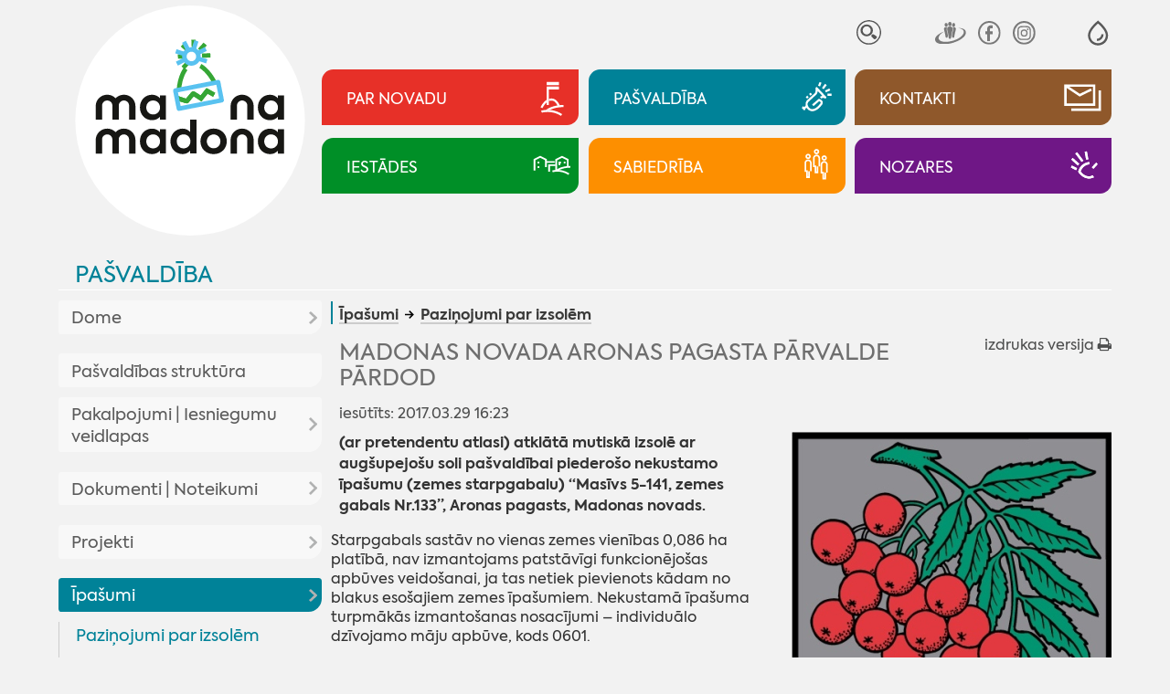

--- FILE ---
content_type: text/html; charset=UTF-8
request_url: https://www.madona.lv/lat/pazinojumi-par-izsolem?fu=read&id=6387
body_size: 19521
content:
<!DOCTYPE html>
<html lang="lv" spellcheck="false">

<head>
<meta http-equiv="content-type" content="text/html; charset=utf-8" />
<meta name="viewport" content="width=device-width">
<meta name="keywords" content="">
<meta name="description" content="(ar pretendentu atlasi) atklātā mutiskā izsolē ar augšupejošu soli pašvaldībai piederošo nekustamo īpašumu (zemes starpgabalu)
“Masīvs 5-141, zemes gabals Nr.133”, Aronas pagasts, Madonas novads.
&quot;/&gt;"/>
<title>Madonas novada Aronas pagasta pārvalde pārdod - Madona.lv</title>
<meta name="google" content="notranslate" />
<meta http-equiv="X-UA-Compatible" content="IE=edge" /> 
<meta name="SKYPE_TOOLBAR" content="SKYPE_TOOLBAR_PARSER_COMPATIBLE" />
<base href="https://www.madona.lv/lat/">

<link rel="stylesheet" type="text/css" href="js/fa/css/font-awesome.min.css?v=5.2">
<link href="style.css?v=5.2" rel="stylesheet" media="all" type="text/css">
	<style>
body{visibility:hidden;}
:root{--rub0-clr:#e73028;--rub1-clr:#008298;--rub2-clr:#8f582b;--rub3-clr:#008f27;--rub4-clr:#fd8f00;--rub5-clr:#6f1786;}

.rub0Bg{background-color:var(--rub0-clr);}
.rub0Color{color:var(--rub0-clr) !important;}
.rub0Border{border-color:var(--rub0-clr);}
.rub1Bg{background-color:var(--rub1-clr);}
.rub1Color{color:var(--rub1-clr) !important;}
.rub1Border{border-color:var(--rub1-clr);}
.rub2Bg{background-color:var(--rub2-clr);}
.rub2Color{color:var(--rub2-clr) !important;}
.rub2Border{border-color:var(--rub2-clr);}
.rub3Bg{background-color:var(--rub3-clr);}
.rub3Color{color:var(--rub3-clr) !important;}
.rub3Border{border-color:var(--rub3-clr);}
.rub4Bg{background-color:var(--rub4-clr);}
.rub4Color{color:var(--rub4-clr) !important;}
.rub4Border{border-color:var(--rub4-clr);}
.rub5Bg{background-color:var(--rub5-clr);}
.rub5Color{color:var(--rub5-clr) !important;}
.rub5Border{border-color:var(--rub5-clr);}
</style><!--link rel="stylesheet" href="js/fancybox/jquery.fancybox.min.css?v=5.2">
<script src="js/fancybox/jquery.fancybox.min.js?v=5.2"></script--> 
<script  src="js/jquery.min.js?v=5.2"></script>
<script  src="js/jquery.tinycarousel.js?v=5.2"></script>

<script  src="js/global_scripts.js?v=5.2"></script>

<link rel="stylesheet" href="js/spotlight/spotlight.min.css?v=5.2"> 
<script src="js/spotlight/spotlight.min.js?v=5.2"></script>  



<script type="text/javascript" src="gdpr/gdpr-cookie.js?v=2"></script>
<script type="text/javascript">
    $.gdprcookie.init({
	    fireOnInit: false,
        title: "Sīkdatnes",
        message: "Lai šī tīmekļvietne darbotos, tā var izmantot obligāti nepieciešamās sīkdatnes. Ar Jūsu piekrišanu papildus šajā vietnē var tikt izmantotas statistikas un sociālo mediju sīkdatnes atbilstoši mūsu <a href='datu-privatuma-politika' onclick='alertWindow.show(this.href+\"?dt=iframe\",1200,1200);return false;'>sīkdatņu politikai</a>.",
        delay: 0,
        expires: 30,
		acceptReload:true,
        acceptAllBtnLabel: "Atļaut visas",
		acceptEsBtnLabel: "Atļaut nepieciešamās",
		advancedBtnLabel: "Pielāgot izvēli",
		advancedBtnSaveLabel: "Atļaut atzīmētās sīkdatnes",
		subtitle:"Lūdzu, atzīmējiet savu izvēli:",
		cookieTypes: [
                {
                    type: "Obligāti nepieciešamās sīkdatnes",
                    value: "essential",
                    description: "Šīs sīkdatnes nepieciešamas šīs vietnes darbībai - Jūsu uzstādījumu saglabāšanai.",
                    checked: true,
                },
                {
                    type: "Statistikas sīkdatnes",
                    value: "analytics",
                    description: "Google analītiskās sīkdatnes palīdz mums veikt apmeklētāju skaita uzskaiti un viņu apmeklējumu biežumu.",
                    checked: false,
                },
                {
                    type: "Sociālo mediju sīkdatnes",
                    value: "marketing",
                    description: "Nepieciešamas lai vietnē atainotu trešo pušu saturu, piemēram, Youtube video, Twitter ziņas u.c.",
                    checked: false,
                }
            ],
		customShowMessage:function(){ $("html").addClass("gdprcookie-shown"); },
		customHideMessage:function(){ $("html").removeClass("gdprcookie-shown"); }
 });
</script> 



</head>

<body id="main" class="inpage-only">


<div class="mainCentred">



<div id="tpWrap" class="fpRowWrap">
<div id="tpLeftWrap" class="fpLeft">
<a href="./" id="logo"><img src="gfx/logotipsc-sniegs.svg" alt="Mana Madona"></a>

<div id="tpMiscLinks">
<div id="mLogo"><a href="./"><img alt="Mana Madona" src="gfx/logotips.svg"></a></div>

<div id="toggleIMP" role="button" aria-pressed="false" aria-label="Atvērt izvēlni, lai mainītu fonta lielumu vai lappuses kontrastu" >
<svg xmlns="http://www.w3.org/2000/svg" fill="none" viewBox="0 0 23 23">
  <path fill="currentColor" fill-rule="evenodd" d="M12.4 1c5.5 4.8 8.3 9 8.3 12.8 0 5.2-4.1 9-9 9s-9-3.8-9-9C2.7 10 5.5 5.8 11 1l.7-.6zM4.7 13.8c0 4 3.2 7 7 7s7-3 7-7c0-2.9-2.3-6.5-7-10.7-4.7 4.2-7 7.8-7 10.7zm6 5v-2a4 4 0 0 0 4-4h2a6 6 0 0 1-6 6z" clip-rule="evenodd"/>
</svg>
</div>


<div id="tpSrch">
<form method="GET" id="searcform" onsubmit="return performSearch(this,'Atslēgas vārds par īsu !');"><input type="hidden" name="p" value="search">
<input type="text" name="srchbox"  id="scrcbox" placeholder="MANI INTERESĒ"  title="Ievadiet atslēgvārdu">
<button type="submit">Meklēt</button>
</form>
</div>
<!--div id="tpLangs"><u>LV</u>
<a href="//visitmadona.lv/ru/">RU</a>
<a href="//visitmadona.lv/en/">EN</a>
<a href="//visitmadona.lv/de/">DE</a>
</div-->
<div id="tpSoc">
<a target="_blank" href="http://www.draugiem.lv/madonasnovads/"><img src="gfx/draugiem.svg" alt="Seko Draugiem.lv"></a>
<!--a target="_blank" href="http://twitter.com/madonasnovads"><img src="..." alt="Seko Twitter"></a-->
<a target="_blank" href="https://www.facebook.com/Madonasnovads/"><img src="gfx/facebook.svg" alt="Seko Facebook"></a>
<a target="_blank" href="https://instagram.com/Madonasnovads/"><img src="gfx/instagram.svg" alt="Seko Instagram"></a>
</div>
</div>

</div>
<div id="tpRightWrap" class="fpMain">
<div id="impaired">
<span class="fontSwitch" id="fless" role="button" aria-pressed="false" aria-label="Palielināt fonta izmēru" ><img alt="" src="gfx/am.svg"></span>
<span class="fontSwitch" id="fmore" role="button" aria-pressed="false" aria-label="Samazināt fonta izmēru"><img alt="" src="gfx/ap.svg"></span>
<span class="contrastSwitch" id="imp0" role="button" aria-pressed="false" aria-label="Uzlabot kontrastu ar melnu fonu un baltiem burtiem" ><img alt="" src="gfx/imp0.svg"></span>
<span class="contrastSwitch" id="imp1" role="button" aria-pressed="false" aria-label="Uzlabot kontrastu ar dzeltenu fonu un melniem burtiem"><img alt="" src="gfx/imp1.svg"></span>
<span class="contrastSwitch" id="impoff" role="button" aria-pressed="false" aria-label="Noņemt vizuālās izmaiņas"><img alt="" src="gfx/impoff.svg"></span>
</div>


<div id="tpMainButsWrap">
<a class="tpMainButs rub0Bg" href="./novada-aktualitates"><span>Par novadu</span><i><i></i></i></a>
<a class="tpMainButs rub1Bg" href="./dome"><span>Pašvaldība</span><i><i></i></i></a>
<a class="tpMainButs rub2Bg" href="./kontakti"><span>Kontakti</span><i><i></i></i></a>
<a class="tpMainButs rub3Bg" href="./iestades"><span>Iestādes</span><i><i></i></i></a>
<a class="tpMainButs rub4Bg" href="./sabiedriba"><span>Sabiedrība</span><i><i></i></i></a>
<a class="tpMainButs rub5Bg" href="./nozares"><span>Nozares</span><i><i></i></i></a>
</div>




<div id="mobileNav"><a class="rub1Color" href="pasvaldiba">Pašvaldība</a>
<div id="mobcrmbs" class="hasSome" ><span><u class="rub1Bg"></u><a href="pasvaldibas-izsoles-noma">Īpašumi</a> <a href="pazinojumi-par-izsolem">Paziņojumi par izsolēm</a></span><span id="mbutWrapper"><em id="mobNavButton" role="button" aria-haspopup="true"><i></i><span>Izvēlne</span></em></span></div></div>

<div id="mobNavWrap">

 				<nav id="mobNav" class="centerWidth">

<ul><li ><a class="mnMainButs rub0Bg" href="./novada-aktualitates"><i><i></i></i><span>Par novadu</span></a><ul><li ><a href="aktualitates2">Aktualitātes</a><ul><li ><a href="novada-aktualitates">Aktualitātes</a></li><li ><a href="pasakumu-kalendars">Pasākumu kalendārs</a></li><li ><a href="madonas-novada-vestnesis">Madonas Novada Vēstnesis</a></li><li ><a href="galerijas">Galerijas</a></li><li ><a href="video">Video</a></li></ul></li><li ><a href="par-novadu">Par novadu</a><ul><li ><a href="priekssedetaja-uzruna">Priekšsēdētāja uzruna</a></li><li ><a href="madonas-novada-vesture">Madonas novada vēsture</a></li><li ><a href="madonas-pilsetas-vesture">Madonas pilsētas vēsture</a></li><li ><a href="vesturisko-foto-galerija">Vēsturisko foto galerija</a></li></ul></li><li ><a href="novada-simbolika">Novada simbolika</a><ul><li ><a href="madonas-novada-simbolika">Madonas novada simbolika</a></li><li ><a href="madonas-novada-vizuala-identitate">Madonas novada vizuālā identitāte</a></li><li ><a href="madonas-novada-gerbonis">Madonas novada ģerbonis</a></li><li ><a href="karogs">Karogs</a></li><li ><a href="himna">Himna</a></li></ul></li><li ><a href="interaktivas-kartes">Interaktīvās kartes</a></li><li ><a href="pagastu-un-apvienibu-parvaldes1">Pagastu un apvienību pārvaldes</a><ul><li ><a href="aronas-pagasts">Aronas pagasts</a></li><li ><a href="barkavas-pagasts">Barkavas pagasts</a></li><li ><a href="berzaunes-pagasts">Bērzaunes pagasts</a></li><li ><a href="cesvaines-apvienibas-parvalde">Cesvaines apvienības pārvalde</a></li><li ><a href="dzelzavas-pagasts">Dzelzavas pagasts</a></li><li ><a href="erglu-apvienibas-parvalde">Ērgļu apvienības pārvalde</a></li><li ><a href="kalsnavas-pagasts">Kalsnavas pagasts</a></li><li ><a href="lazdonas-pagasts">Madonas apvienības pārvalde</a></li><li ><a href="liezeres-pagasts">Liezēres pagasts</a></li><li ><a href="lubanas-apvienibas-parvalde">Lubānas apvienības pārvalde</a></li><li ><a href="laudonas-pagasts">Ļaudonas pagasts</a></li><li ><a href="marcienas-pagasts">Mārcienas pagasts</a></li><li ><a href="metrienas-pagasts">Mētrienas pagasts</a><ul><li ><a href="metrienas-dzive">''Mētrienas dzīve''</a></li></ul></li><li ><a href="osupes-pagasts">Ošupes pagasts</a><ul><li ><a href="klanu-vestis">''Klānu Vēstis''</a></li></ul></li><li ><a href="praulienas-pagasts">Praulienas pagasts</a></li><li ><a href="sarkanu-pagasts">Sarkaņu pagasts</a><ul><li ><a href="sarkanu-zinas">''Sarkaņu ziņas''</a></li></ul></li><li ><a href="vestienas-pagasts">Vestienas pagasts</a><ul><li ><a href="informativais-izdevums-pie-mums">Informatīvais izdevums ''Pie mums''</a></li></ul></li><li ><a href="varaklanu-apvienibas-parvalde">Varakļānu apvienības pārvalde</a></li></ul></li></ul></li><li ><a class="mnMainButs rub1Bg" href="./dome"><i><i></i></i><span>Pašvaldība</span></a><ul><li ><a href="dome">Dome</a><ul><li ><a href="aktualitates-pasvaldiba">Aktualitātes pašvaldībā</a><ul><li ><a href="pasvaldiba-skaidro">Pašvaldība skaidro</a></li></ul></li><li ><a href="planotas-sedes">Plānotās sēdes</a></li><li ><a href="domes-lemumu-un-komiteju-parskats">Domes lēmumu un komiteju pārskats</a><ul><li ><a href="domes-lemumi">Domes lēmumi</a></li><li ><a href="komitejas-sedes">Komitejas sēdes</a></li><li ><a href="domes-sezu-audioierakstu-arhivs">Domes sēžu audioierakstu arhīvs</a></li></ul></li><li ><a href="novada-domes-priekssedetajs">Novada domes priekšsēdētājs</a></li><li ><a href="deputati">Deputāti</a><ul><li ><a href="arhivs">Arhīvs</a></li></ul></li><li ><a href="domes-komitejas">Domes komitejas</a></li><li ><a href="domes-komisijas">Domes komisijas</a></li></ul></li><li ><a href="pasvaldibas-struktura">Pašvaldības struktūra</a></li><li ><a href="veidlapas-pakalpojumi">Pakalpojumi | Iesniegumu veidlapas</a><ul><li ><a href="pakalpojumi">Pakalpojumi</a><ul><li ><a href="madonas-novada-pasvaldibas-pakalpojumi">Madonas novada pašvaldības pakalpojumi</a></li><li ><a href="iesniegumu-veidlapas">Iesniegumu veidlapas</a></li><li ><a href="maksas-pakalpojumu-cenradis">Maksas pakalpojumu cenrādis</a></li><li ><a href="valsts-un-pasvaldibas-vienoto-klientu-apkalposanas">Valsts un pašvaldības vienoto klientu apkalpošanas centru pakalpojumi</a></li></ul></li></ul></li><li ><a href="domes-dokumenti">Dokumenti | Noteikumi</a><ul><li ><a href="pasvaldibas-saistosie-noteikumi">Pašvaldības saistošie noteikumi</a></li><li ><a href="saistoso-noteikumu-projekti">Saistošo noteikumu projekti</a><ul><li ><a href="saistosie-rezultati-viedokla-noskaidrosanai">Rezultāti viedokļa noskaidrošanai</a></li></ul></li><li ><a href="pasvaldibas-budzets">Pašvaldības budžets</a><ul><li ><a href="budzeta-grozijumi">Budžeta grozījumi</a></li></ul></li><li ><a href="novada-attistibas-planosanas-dokumenti">Novada attīstības plānošanas dokumenti</a><ul><li ><a href="att_aktualitates">Aktualitātes</a></li><li ><a href="publiskas-apspriesanas">Publiskās apspriešanas</a></li><li ><a href="madonas-novada-teritorijas-planojums-2025-jauna-re">MADONAS NOVADA TERITORIJAS PLĀNOJUMS 2025. JAUNĀ REDAKCIJA</a><ul><li ><a href="izstrades-process">Izstrādes process</a></li></ul></li><li ><a href="madonas-novada-attistibas-programma-un-ias">Madonas novada attīstības programma un IAS</a><ul><li ><a href="ricibu-un-investiciju-plana-aktualizacija">Rīcību un investīciju plāna aktualizācija</a></li><li ><a href="apstiprinata-redakcija">Apstiprinātā redakcija</a></li><li ><a href="madonas-novada-attistibas-programmas-2022-2028-un-">Madonas novada attīstības programmas 2022-2028 un stratēģijas 2022-2047 izstrāde</a></li></ul></li><li ><a href="madonas-novada-teritorijas-planojums-2013-2025gada">Madonas novada teritorijas plānojums 2013.-2025.gadam</a></li><li ><a href="madonas-novada-teritorijas-planojuma-2013-2025g-gr">Madonas novada Teritorijas plānojuma 2013.-2025.g. grafiskā daļa</a><ul><li ><a href="aronas-pagasts2">Aronas pagasts</a></li><li ><a href="barkavas-pagasts2">Barkavas pagasts</a></li><li ><a href="berzaunes-pagasts2">Bērzaunes pagasts</a></li><li ><a href="dzelzavas-pagasts2">Dzelzavas pagasts</a></li><li ><a href="kalsnavas-pagasts2">Kalsnavas pagasts</a></li><li ><a href="lazdonas-pagasts2">Lazdonas pagasts</a></li><li ><a href="liezeres-pagasts2">Liezēres pagasts</a></li><li ><a href="laudonas-pagasts2">Ļaudonas pagasts</a></li><li ><a href="madonas-pilseta1">Madonas pilsēta</a></li><li ><a href="marcienas-pagasts2">Mārcienas pagasts</a></li><li ><a href="metrienas-pagasts2">Mētrienas pagasts</a></li><li ><a href="osupes-pagasts2">Ošupes pagasts</a></li><li ><a href="praulienas--pagasts">Praulienas  pagasts</a></li><li ><a href="sarkanu-pagasts2">Sarkaņu pagasts</a></li><li ><a href="vestienas-pagasts2">Vestienas pagasts</a></li></ul></li><li ><a href="lokalplanojumi">Lokālplānojumi</a><ul><li ><a href="lokalplanojums-nekustamaja-ipasuma-zagetava-cesvai">Lokālplānojums nekustamajā īpašumā "Zāģētava", Cesvaines pagastā, Madonas novadā</a></li><li ><a href="lokalplanojums-nekustamaja-ipasuma-vitolu-iela-8a-">Lokālplānojums nekustamajā īpašumā Vītolu ielā 8A, Kusā, Aronas pagastā, Madonas novadā</a></li><li ><a href="lokalplanojums-nekustamaja-ipasuma-“liepaslejas-">Lokālplānojums nekustamajā īpašumā “Liepaslejas”, Vestienas pagastā, Madonas novadā  </a></li><li ><a href="lokalplanojums-nekustamajos-ipasumos-kalna-iela-31">Lokālplānojums nekustamajos īpašumos Kalna ielā 31, Kalna ielā 32, Kalna ielā 34, Rūpniecības ielas daļā, Gaujas ielā 33, Daugavas ielas daļā, Daugavas ielā 25 </a></li><li ><a href="lokalplanojums-karjers-lazdonas-pagasts-madonas-no">Lokālplānojums "Karjers" Lazdonas pagasts, Madonas novads</a></li><li ><a href="lokalplanojums-rupniecibas-iela-65-rupniecibas-iel">Lokālplānojums Rūpniecības iela 65, Rūpniecības iela 69, Madona, Madonas novads</a></li><li ><a href="lokalplanojums-strauti-berzaunes-pagasts-madonas-n">Lokālplānojums "Strauti" Bērzaunes pagasts, Madonas novads</a></li><li ><a href="lokalplanojums-norte-berzaunes-pagasts-madonas-nov">Lokālplānojums "Norte", Bērzaunes pagasts, Madonas novads</a></li><li ><a href="lokalplanojums-madonas-pilsetas--teritorijas-dalai">Lokālplānojums Madonas pilsētas  teritorijas daļai starp esošo kapsētu, Rūpniecības ielu, Lazdu ielu un zemes vienību ar kadastra numuru 7001 001 0135</a></li><li ><a href="lokalplanojums-nekustamaja-ipasuma-“aronas-muiza">Lokālplānojums nekustamajā īpašumā “Aronas muiža”</a></li><li ><a href="lokaplanojums-saules-iela-madona-madonas-novada;-">Lokāplānojums Saules ielā, Madonā, Madonas novadā; </a></li><li ><a href="lokalplanojums-nekustama-ipasuma-lejas-rulli-lazdo">Lokālplānojums nekustamā īpašuma "Lejas Ruļļi" Lazdonas pagasts, Madonas novads</a></li><li ><a href="lokalplanojums-saules-iela-63-d-madona-un-madonas-">Lokālplānojums Saules ielā 63 D, Madonā un Madonas pilsētas daļai starp Saules ielu un Gaujas ielu</a></li></ul></li><li ><a href="madonas-novada-izglitibas-iestazu-tikla-attistibas">Madonas novada izglītības iestāžu tīkla attīstības plāns 2016. – 2023. gadam</a></li><li ><a href="https://www.madona.lv/lat/jaunatnes-politika1">Jaunatnes politika</a></li><li ><a href="monitoringa-zinojums">Monitoringa ziņojums</a></li><li ><a href="cesvaines-apvienibas-parvaldes-teritorijas-planoju">Cesvaines apvienības pārvaldes teritorijas plānojums</a></li><li ><a href="lubanas-apvienibas-parvaldes-teritorijas-planojums">Lubānas apvienības pārvaldes teritorijas plānojums</a></li><li ><a href="erglu-apvienibas-parvaldes-teritorijas-planojums">Ērgļu apvienības pārvaldes teritorijas plānojums</a></li><li ><a href="attistibas-programma-un-strategija-2013-2020">Attīstības programma un stratēģija 2013-2020</a></li><li ><a href="varaklanu-novada-planosanas-dokumenti">Varakļānu novada plānošanas dokumenti</a><ul><li ><a href="ilgtspejigas-attistibas-startegija">Ilgtspējīgas attīstības startēģija</a></li><li ><a href="attistibas-programma">Attīstības programma</a></li><li ><a href="teritorijas-planojums">Teritorijas plānojums</a></li></ul></li></ul></li><li ><a href="nolikumi-noteikumi">Nolikumi, noteikumi</a><ul><li ><a href="pasvaldibas-pagastu-un-apvienibu-parvalzu-nolikumi">Pašvaldības, pagastu un apvienību pārvalžu nolikumi</a></li><li ><a href="pasvaldibas-iestazu-nolikumi">Pašvaldības iestāžu nolikumi</a></li><li ><a href="citi-noteikumi-nolikumi">Citi noteikumi, nolikumi</a></li></ul></li><li ><a href="publiskais-parskats">Publiskais pārskats</a></li><li ><a href="infografikas-2018-2020">Infografikas /2018-2020/</a></li><li ><a href="citi-dokumenti">Citi dokumenti</a><ul><li ><a href="madonas-novada-sadarbibas-teritorijas-civilas-aizs">Madonas novada sadarbības teritorijas civilās aizsardzības plāns</a></li><li ><a href="parvaldes-uzdevuma-delegejuma-ligumi">Pārvaldes uzdevuma deleģējuma līgumi</a></li><li ><a href="medibu-koordinacijas-komisijas-protokoli">Medību koordinācijas komisijas protokoli</a></li><li ><a href="madonas-novada-pasvaldibas-derigo-izraktenu-ieguve">Madonas novada pašvaldības derīgo izrakteņu ieguves atļaujas</a></li><li ><a href="autocelu-un-ielu-sadalijums-uzturesanas-klases">Autoceļu un ielu sadalījums uzturēšanas klasēs</a></li></ul></li></ul></li><li ><a href="projekti">Projekti</a><ul><li ><a href="novads1">Novads</a><ul><li ><a href="projekts-vidzeme-ieklauj">Projekts "Vidzeme iekļauj"</a></li></ul></li><li ><a href="madonas-pilseta">Madonas pilsēta</a></li><li ><a href="aronas-pagasts1">Aronas pagasts</a></li><li ><a href="barkavas-pagasts1">Barkavas pagasts</a></li><li ><a href="berzaunes-pagasts1">Bērzaunes pagasts</a></li><li ><a href="cesvaines-apvienibas-parvalde1">Cesvaines apvienības pārvalde</a></li><li ><a href="dzelzavas-pagasts1">Dzelzavas pagasts</a></li><li ><a href="erglu-apvienibas-parvalde1">Ērgļu apvienības pārvalde</a></li><li ><a href="kalsnavas-pagasts1">Kalsnavas pagasts</a></li><li ><a href="lazdonas-pagasts1">Lazdonas pagasts</a></li><li ><a href="liezeres-pagasts1">Liezēres pagasts</a></li><li ><a href="lubanas-apvienibas-parvalde1">Lubānas apvienības pārvalde</a></li><li ><a href="laudonas-pagasts1">Ļaudonas pagasts</a></li><li ><a href="marcienas-pagasts1">Mārcienas pagasts</a></li><li ><a href="metrienas-pagasts1">Mētrienas pagasts</a></li><li ><a href="osupes-pagasts1">Ošupes pagasts</a></li><li ><a href="praulienas-pagasts1">Praulienas pagasts</a></li><li ><a href="sarkanu-pagasts1">Sarkaņu pagasts</a></li><li ><a href="vestienas-pagasts1">Vestienas pagasts</a></li></ul></li><li class="path"><a href="pasvaldibas-izsoles-noma">Īpašumi</a><ul><li class="current"><a href="pazinojumi-par-izsolem">Paziņojumi par izsolēm</a></li><li ><a href="pazinojumi-par-izsoles-rezultatiem">Paziņojumi par izsoles rezultātiem</a></li><li ><a href="nekustamo-ipasumu-noma">Nekustamo īpašumu noma</a><ul><li ><a href="zemes-noma">Zemes noma</a><ul><li ><a href="pieteiksanas-kartiba-uz-nekustama-ipasuma-nomu">Pieteikšanās kārtība uz nekustamā īpašuma nomu</a></li><li ><a href="cenradis">Cenrādis</a></li><li ><a href="noteikumi">Noteikumi</a></li></ul></li><li ><a href="telpu-noma">Telpu noma</a></li><li ><a href="pasvaldibas-nomatie-ipasumi">Pašvaldības nomātie īpašumi</a></li><li ><a href="mazdarzinu-noma">Mazdārziņu noma</a></li></ul></li><li ><a href="http://experience.arcgis.com/experience/68d99f05d29d41d0badcf09db31b2f74/?fbclid=IwAR0amH4D8cOaC0fRsBW_bGkRdJO5g1yB6Ub3dC5GO7cGWNNufutiHwVjHPE">Īpašumi dzīvošanai/uzņēmējdarbībai</a></li></ul></li><li ><a href="pasvaldibas-ieprikumi">Iepirkumi</a></li><li ><a href="korupcijas-apkarosana-un-etika">Korupcijas apkarošana un ētika</a><ul><li ><a href="korupcijas-apkarosana">Korupcijas apkarošana</a></li><li ><a href="trauksmes-celsana">Trauksmes celšana</a></li><li ><a href="etika">Ētika</a></li><li ><a href="amatpersonu-deklaracijas-|-ziedojumi">Amatpersonu deklarācijas | ziedojumi</a><ul><li ><a href="https://www6.vid.gov.lv/VAD">Amatpersonu deklarācijas</a></li><li ><a href="https://info.knab.gov.lv/lv/db/ziedojumi/">Ziedojumi, biedru naudas</a></li></ul></li></ul></li><li ><a href="datu-privatuma-politika">Datu aizsardzība</a></li><li ><a href="ziedojumi">Ziedojumi</a></li><li ><a href="apbalvojumu-registrs">Pašvaldības apbalvojumi</a></li><li ><a href="arvalstu-sadarbiba">Ārvalstu sadarbība</a><ul><li ><a href="tranosa-zviedrija">Tranosa (Zviedrija)</a></li><li ><a href="metmana-rosrate-vacija">Metmana, Rosrāte (Vācija)</a></li><li ><a href="borzomi-gruzija">Boržomi (Gruzija)</a></li><li ><a href="vaije-vacija">Vaije (Vācija)</a></li><li ><a href="anikski-lietuva">Anikšķi (Lietuva)</a></li><li ><a href="rapla-igaunija">Rapla (Igaunija)</a></li><li ><a href="kulena-francija">Kulēna (Francija)</a></li><li ><a href="bobrineca-ukraina">Bobrineca (Ukraina)</a><ul><li ><a href="aktualitates10">Aktualitātes</a></li></ul></li></ul></li></ul></li><li ><a class="mnMainButs rub2Bg" href="./kontakti"><i><i></i></i><span>Kontakti</span></a><ul><li ><a href="elektroniska-sazina">Elektroniskā saziņa</a></li><li ><a href="parvalde">Pārvalde</a></li><li ><a href="pagastu-un-apvienibu-parvaldes">Pagastu un apvienību pārvaldes</a></li><li ><a href="http://www.madona.lv/lat/?ct=deputati">Madonas  novada domes deputāti</a></li><li ><a href="centrala-administracija">Centrālā administrācija</a><ul><li ><a href="attistibas-nodala">Attīstības nodaļa</a></li><li ><a href="buvvalde1">Būvvalde</a></li><li ><a href="dzimtsarakstu-nodala1">Dzimtsarakstu nodaļa</a></li><li ><a href="finansu-nodala">Finanšu nodaļa</a></li><li ><a href="informacijas-tehnologiju-nodala">Informācijas tehnoloģiju nodaļa</a></li><li ><a href="izglitibas-nodala">Izglītības pārvalde</a></li><li ><a href="juridiska-un-personala-nodala">Juridiskā un personāla nodaļa</a></li><li ><a href="lietvedibas-nodala">Lietvedības nodaļa</a></li><li ><a href="nekustama-ipasuma-parvaldibas-un-teritorialas-plan">Nekustamā īpašuma pārvaldības un teritoriālās plānošanas nodaļa</a></li><li ><a href="projektu-ieviesanas-nodala">Projektu ieviešanas nodaļa</a></li><li ><a href="transporta-un-logistikas-nodala">Transporta un loģistikas nodaļa</a></li><li ><a href="arpus-nodalam-esosie-darbinieki">Ārpus nodaļām esošie darbinieki</a></li></ul></li><li ><a href="madonas-novada-barintiesa">Bāriņtiesa</a></li><li ><a href="bibliotekas">Bibliotēkas</a><ul><li ><a href="https://biblioteka.madona.lv/lv/kontakti1">Madonas novada bibliotēka</a></li><li ><a href="https://biblioteka.madona.lv/lv/kontakti11">Reģiona bibliotēkas</a></li></ul></li><li ><a href="https://www.madona.lv/lat/izglitibas-iestades">Izglītības iestādes</a></li><li ><a href="https://www.madona.lv/lat/jauniesu-centri">Jauniešu/multifunkcionālie centri</a></li><li ><a href="https://www.madona.lv/lat/kulturas-nami1">Kultūras nami</a></li><li ><a href="pasvaldibas-policija">Pašvaldības policija</a></li><li ><a href="kapitalsabiedribas">Kapitālsabiedrības</a></li><li ><a href="socialais-dienests">Sociālais dienests</a><ul><li ><a href="https://www.madona.lv/lat/socialie-pakalpojumi">Sociālie pakalpojumi</a></li></ul></li><li ><a href="https://www.madona.lv/lat/sporta-organizatori">Sporta organizatori</a></li><li ><a href="https://www.visitmadona.lv/lv/informacijas-centri">Tūrisma informācijas centri</a></li><li ><a href="valsts-un-pasvaldibas-vienotie-klientu-apkalposana">Valsts un pašvaldības vienotie klientu apkalpošanas centri</a></li></ul></li><li ><a class="mnMainButs rub3Bg" href="./iestades"><i><i></i></i><span>Iestādes</span></a><ul><li ><a href="barintiesa">Bāriņtiesa</a><ul><li ><a href="aktualitates1">Aktualitātes</a></li><li ><a href="https://www.madona.lv/lat/madonas-novada-barintiesa">Kontakti</a></li><li ><a href="barintiesas-kompetence">Bāriņtiesas kompetence</a></li><li ><a href="https://www.madona.lv/lat/pasvaldibas-iestazu-nolikumi?fu=a&id=1646837011">Bāriņtiesas nolikums</a></li><li ><a href="berna-personisko-interesu-aizstaviba">Bērna personisko interešu aizstāvība</a></li><li ><a href="berna-mantisko-interesu-aizsardziba">Bērna mantisko interešu aizsardzība</a></li><li ><a href="aizgadiba">Aizgādība</a></li><li ><a href="arpusgimenes-aprupe">Ārpusģimenes aprūpe</a></li><li ><a href="viesgimene">Viesģimene</a></li><li ><a href="adopcija">Adopcija</a></li><li ><a href="aizgadniba">Aizgādnība</a></li><li ><a href="atzinuma-sniegsana-tiesai">Atzinuma sniegšana tiesai</a></li><li ><a href="vecaku-aprupe-esosa-berna-nodosanas-citas-personas">Vecāku aprūpē esoša bērna nodošanas citas personas aprūpē Latvijā atbilstība bērna interesēm</a></li><li ><a href="aplieciba-socialo-garantiju-sanemsanai">Apliecība sociālo garantiju saņemšanai</a></li><li ><a href="lietu-piekritiba">Lietu piekritība</a></li><li ><a href="apliecinajuma-izdarisana-un-citu-uzdevumu-pildisan">Apliecinājuma izdarīšana un citu uzdevumu pildīšana</a></li><li ><a href="iedzivotajiem-ir-pienakums-zinot-barintiesai">Iedzīvotājiem ir pienākums ziņot bāriņtiesai</a></li><li ><a href="barintiesas-parskats-par-darbu">Bāriņtiesas pārskats par darbu</a></li></ul></li><li ><a href="buvvalde">Būvvalde</a><ul><li ><a href="buvvaldes-veidlapas">Veidlapas</a></li><li ><a href="informacija-par-buvniecibu">Informācija par būvniecību</a></li><li ><a href="buvniecibas-ieceres-madonas-novada">Būvniecības ieceres Madonas novadā</a></li><li ><a href="buvvaldes-norm-akti">Normatīvie akti </a></li></ul></li><li ><a href="dzimtsarakstu-nodala">Dzimtsarakstu nodaļa</a><ul><li ><a href="dzimtsarakstu-nodalas-nolikums">Dzimtsarakstu nodaļas nolikums</a></li><li ><a href="maksas-pakalpojumi">Maksas pakalpojumi</a><ul><li ><a href="maksas-pakalpojumu-nolikums">Maksas pakalpojumu nolikums</a></li><li ><a href="pasvaldibas-nodeva">Pašvaldības nodeva</a></li></ul></li><li ><a href="riciba-dzives-situacijas">Rīcība dzīves situācijās</a><ul><li ><a href="laulibas-registracija">Laulības reģistrācija</a></li><li ><a href="dzimsanas-registracija">Dzimšanas reģistrācija</a></li><li ><a href="mirsanas-registracija">Miršanas reģistrācija</a></li><li ><a href="varda-unvai-uzvarda-maina">Vārda un/vai uzvārda maiņa</a></li><li ><a href="tautibas-ieraksta-maina">Tautības ieraksta maiņa</a></li></ul></li><li ><a href="statistika1">Statistika</a></li></ul></li><li ><a href="dzivnieku-patversme">Dzīvnieku patversme "Lazdonītis"</a></li><li ><a href="pasvaldibas-policija1">Pašvaldības policija</a><ul><li ><a href="aktualitates8">Aktualitātes</a></li><li ><a href="https://www.madona.lv/lat/pasvaldibas-policija">Kontakti</a></li></ul></li><li ><a href="socialais-dienests">Sociālais dienests</a><ul><li ><a href="aktualitates7">Aktualitātes</a></li><li ><a href="https://www.madona.lv/lat/socialais-dienests">Kontakti</a></li><li ><a href="zinas-par-socialo-dienestu">Ziņas par sociālo dienestu</a></li><li ><a href="sociala-dienests-nolikums">Sociālā dienests nolikums</a></li><li ><a href="sociala-palidziba">Sociālā palīdzība</a></li><li ><a href="socialie-pakalpojumi">Sociālie pakalpojumi</a></li><li ><a href="https://www.madona.lv/lat/deinstitucionalizacija1" target="_blank">Deinstitucionalizācija</a></li><li ><a href="zobarsta-kabinets">Zobārsta kabinets</a></li><li ><a href="nozares-politika">Nozares politika</a></li><li ><a href="atbalsta-biedribas">Atbalsta biedrības</a></li><li ><a href="viegli-lasit">Viegli lasīt</a></li><li ><a href="pasvaldibas-palidziba-dzivoklu-jautajumu-risinasan">Pašvaldības palīdzība dzīvokļu jautājumu risināšanā</a></li></ul></li></ul></li><li ><a class="mnMainButs rub4Bg" href="./sabiedriba"><i><i></i></i><span>Sabiedrība</span></a><ul><li ><a href="gimenem1">Ģimenēm</a><ul><li ><a href="atbalsts-gimenem">Atbalsts ģimenēm</a></li><li ><a href="brivlaiks-jaunumi">Aktualitates</a></li><li ><a href="https://madonas.maps.arcgis.com/apps/instant/interactivelegend/index.html?appid=9435f3351ede4203b68d7a284a8a6c04" target="_blank">Resursu karte</a></li><li ><a href="brivais-laiks">Brīvais laiks</a><ul><li ><a href="./jauniesu-centri" target="_blank">Multifunkcionālie/bērnu un jauniešu centri</a></li><li ><a href="https://visitmadona.lv/lv/aktiva-atputa-sleposana" target="_blank">Aktīvā atpūta</a></li></ul></li><li ><a href="izglitiba-gimenem">Izglītība</a></li><li ><a href="veseliba">Veselība</a><ul><li ><a href="veseliba-akuali">Aktualitātes</a></li><li ><a href="veselibas-projekts">Veselības projekts</a><ul><li ><a href="veselibas-projekts-video">Video</a></li></ul></li><li ><a href="madonas-slimnica">Madonas slimnīca</a></li><li ><a href="http://www.madona.lv/lat/?ct=zobarsts" target="_blank">Zobārstniecības kabinets</a></li><li ><a href="valsts-apmaksatas-psihologa-konsultacijas">Valsts apmaksātas psihologa konsultācijas</a></li></ul></li><li ><a href="vakances-un-prakses-vietas">Vakances un prakses vietas</a><ul><li ><a href="vakances">Vakances</a></li><li ><a href="prakses-vietas">Prakses vietas</a></li></ul></li><li ><a href="gimenem-dzivesvieta">Dzīvesvieta</a></li><li ><a href="pasazieru-parvadajumi">Satiksme</a><ul><li ><a href="aktualitates4">Aktualitātes</a></li><li ><a href="https://www.atd.lv/lv/sabiedrisko-transportl%C4%ABdzek%C4%BCu-kust%C4%ABba">Kustības saraksti</a></li><li ><a href="https://www.atd.lv/lv/tag/izmai%C5%86as-mar%C5%A1rutu-t%C4%ABkl%C4%81">Izmaiņas maršrutu tīklā</a></li><li ><a href="satiksmes-ierobezojumi">Satiksmes ierobežojumi</a></li><li ><a href="celu-uzturesanas-klases">Ceļu uzturēšanas klases</a></li></ul></li><li ><a href="gimene-uznemejiem">Atbalsts uzņēmējiem</a></li></ul></li><li ><a href="sabiedribas-lidzdaliba">Sabiedrības līdzdalība</a><ul><li ><a href="sabiedribas-aktualitates">Aktualitātes</a></li><li ><a href="nvo-grantu-konkursi">NVO grantu konkursi</a><ul><li ><a href="par-nvo-konkursiem">Informācija par konkursiem</a></li></ul></li><li ><a href="lidzdalibas-budzets">Līdzdalības budžets</a></li><li ><a href="lidzdaliba-padomes">Konsultatīvās padomes</a></li><li ><a href="lidzfinansejums-majam">Līdzfinansējums māju pasākumiem</a></li><li ><a href="https://experience.arcgis.com/experience/8b2517e7b4294343a296ec6426388636" target="_blank">Sabiedrisko organizāciju karte</a></li><li ><a href="lidzdaliba-apspriesanas">Publiskās apspriešanas</a><ul><li ><a href="https://www.madona.lv/lat/publiskas-apspriesanas" target="_blank">Publiskās apspriešanas</a></li><li ><a href="https://www.madona.lv/lat/saistoso-noteikumu-projekti">Saistošo noteikumu projekti</a></li><li ><a href="informativie-pazinojumi-par-sivi-iesniegumiem">Informatīvie paziņojumi par SIVI iesniegumiem</a></li></ul></li><li ><a href="lidzdarbiba-aptaujas">Aptaujas</a></li><li ><a href="sabiedriba-brivpratigais-darbs">Brīvprātīgais darbs</a></li><li ><a href="lidzdaliba-sazina">Saziņa ar pašvaldību</a></li></ul></li><li ><a href="piesakies-jaunumiem">Piesakies jaunumiem</a></li><li ><a href="drosiba">Drošība</a><ul><li ><a href="aktualitates9">Aktualitātes</a></li><li ><a href="civila-aizsardziba">Civilā aizsardzība</a></li><li ><a href="atbalsts-ukrainai">Atbalsts UKRAINAI / Підтримка українцям</a></li><li ><a href="https://www.madona.lv/lat/pasvaldibas-policija1">Pašvaldības policija</a></li><li ><a href="dronu-pilotesana">Dronu pilotēšana</a></li></ul></li></ul></li><li ><a class="mnMainButs rub5Bg" href="./nozares"><i><i></i></i><span>Nozares</span></a><ul><li ><a href="jauniesiem">Jauniešiem</a><ul><li ><a href="jaunumi">Jaunumi</a></li><li ><a href="jaunatnes-politika1">Jaunatnes politika</a></li><li ><a href="jauniesu-centri">Jauniešu centri</a></li><li ><a href="jaunatnes-lietu-komisija">Jaunatnes lietu komisija</a></li><li ><a href="madonas-novada-jauniesu-dome">Madonas novada jauniešu dome</a><ul><li ><a href="mnjd-nolikums">MNJD nolikums</a></li><li ><a href="mnjd-sastavs">MNJD sastāvs</a></li></ul></li><li ><a href="eurodesk">EURODESK</a></li><li ><a href="brivpratigais-darbs">Brīvprātīgais darbs</a></li><li ><a href="projekti1">Projekti</a><ul><li ><a href="projekts-kontakts">Projekts "Kontakts"</a></li><li ><a href="projekts-proti-un-dari-20">Projekts "Proti un dari 2.0"</a></li><li ><a href="digitala-darba-ar-jaunatni-sistemas-attistiba-pasv">"Digitālā darba ar jaunatni sistēmas attīstība pašvaldībās"</a></li><li ><a href="realizetie-projekti">Realizētie projekti</a><ul><li ><a href="jauniesu-projekts-dzivo">Jauniešu projekts "DZĪVO""</a></li><li ><a href="projekts-labbutibas-celakartes-aktivitasu-istenosa">Projekts "Labbūtības ceļakartes aktivitāšu īstenošana Madonas novadā”</a></li><li ><a href="projekts-jaunatnes-darbinieku-kapacitates-stiprina">Projekts "Jaunatnes darbinieku kapacitātes stiprināšana, attīstot digitālā un mobilā /ielu darba ar jaunatni sistēmu Madonas novadā"</a></li><li ><a href="projekts-kopa-daram">Projekts "Kopā darām"</a></li><li ><a href="projekts-kalam-planus">Projekts "Kaļam plānus"</a></li></ul></li></ul></li><li ><a href="nometnes">Nometnes</a></li></ul></li><li ><a href="izglitiba">Izglītība</a><ul><li ><a href="aktualitates">Aktualitātes</a></li><li ><a href="dokumenti">Dokumenti</a></li><li ><a href="izglitibas-iestades">Izglītības iestādes</a><ul><li ><a href="visparizglitojosas-skolas">Vispārizglītojošās skolas</a></li><li ><a href="pirmsskolas-izglitibas-iestades">Pirmsskolas izglītības iestādes</a></li><li ><a href="interesu-un-profesionalas-ievirzes-izglitibas-iest">Interešu un profesionālās ievirzes izglītības iestādes</a></li></ul></li><li ><a href="macibu-prieksmetu-olimpiades">Mācību priekšmetu olimpiādes</a></li><li ><a href="metodiskais-darbs">Metodiskais darbs</a></li><li ><a href="licences-un-atlaujas-izglitibas-programmu-istenosa">Licences un atļaujas izglītības programmu īstenošanai</a><ul><li ><a href="interesu-izglitiba">Interešu izglītība</a></li><li ><a href="neformala-izglitiba">Neformālā izglītība</a></li><li ><a href="pedagogu-profesionala-pilnveide">Pedagogu profesionālā pilnveide</a></li></ul></li><li ><a href="pasakumu-plani">Pasākumu plāni</a></li><li ><a href="valsts-parbaudes-darbi">Valsts pārbaudes darbi</a></li><li ><a href="pedagogiski-mediciniska-komisija">Pedagoģiski medicīniskā komisija</a></li><li ><a href="projekti-izglitiba">Projekti izglītībā</a><ul><li ><a href="programma-latvijas-skolas-soma">Programma "Latvijas skolas soma"</a></li><li ><a href="stem-un-pilsoniskas-lidzdalibas-norises-plasakai-i">STEM un pilsoniskās līdzdalības norises plašākai izglītības pieredzei un karjeras izvēlei</a></li><li ><a href="izglitibas-iestazu-digitalizacija-7-9klasem">Izglītības iestāžu digitalizācija 7.-9.klasēm</a></li><li ><a href="digitalas-plaisas-mazinasana-sociali-neaizsargataj">Digitālās plaisas mazināšana sociāli neaizsargātajām grupām un izglītības iestādēs</a></li><li ><a href="izglitibas-iestazu-nodrosinajums-pilnveidota-vispa">Izglītības iestāžu nodrošinājums pilnveidotā vispārējās izglītības satura kvalitatīvai ieviešanai pamata un vidējās izglītības pakāpē</a></li><li ><a href="skola---kopiena">Skola - kopienā</a></li><li ><a href="pedagogu-profesionala-atbalsta-sistemas-izveide">Pedagogu profesionālā atbalsta sistēmas izveide</a></li><li ><a href="atbalsts-pieauguso-individualajas-vajadzibas-balst">Atbalsts pieaugušo individuālajās vajadzībās balstītai pieaugušo izglītībai</a></li><li ><a href="madonas-novada-pasvaldibas-bernu-un-jauniesu-nomet">Madonas novada pašvaldības bērnu un jauniešu nometņu projektu konkurss</a></li><li ><a href="izglitibas-programmu-projektu-konkurss">Izglītības programmu projektu konkurss</a></li><li ><a href="karjeras-atbalsts-visparejas-un-profesionalas-izgl">Karjeras atbalsts vispārējās un profesionālās izglītības iestādēs</a><ul><li ><a href="karjeras-atbalsta-pasakumi-2022">Karjeras atbalsta pasākumi 2022</a></li><li ><a href="karjeras-atbalsta-pasakumi-2021">Karjeras atbalsta pasākumi 2021</a></li><li ><a href="karjeras-atbalsta-pasakumi-2020">Karjeras atbalsta pasākumi 2020</a></li><li ><a href="karjeras-atbalsta-pasakumi-2019">Karjeras atbalsta pasākumi 2019</a></li><li ><a href="karjeras-atbalsta-pasakumi-2018">Karjeras atbalsta pasākumi 2018</a></li><li ><a href="karjeras-atbalsta-pasakumi-2017">Karjeras atbalsta pasākumi 2017</a></li></ul></li><li ><a href="atbalsts-priekslaicigas-macibu-partrauksanas-samaz">Atbalsts priekšlaicīgas mācību pārtraukšanas samazināšanai</a><ul><li ><a href="jaunatnes-iniciativu-projektu-konkurss-pumpurs---2">Jaunatnes iniciatīvu projektu konkurss (PuMPuRS) - 2019</a><ul><li ><a href="projekts-mes-esam-stipri!">Projekts "MĒS ESAM STIPRI!"</a></li><li ><a href="projekts-ricu-racu-akademija">Projekts "Riču Raču Akadēmija"</a></li><li ><a href="projekts-mes-tev-ticam!">Projekts "Mēs tev ticam!"</a></li></ul></li><li ><a href="jaunatnes-iniciativu-projektu-konkurss-pumpurs---21">Jaunatnes iniciatīvu projektu konkurss (PuMPuRS) - 2020</a><ul><li ><a href="projekts-es-ticu-ka-varu!">Projekts "Es ticu, ka varu!"</a></li><li ><a href="projekts-soli-pa-solim">Projekts "Soli pa solim"</a></li><li ><a href="projekts-mes-macisimies">Projekts "Mēs mācīsimies"</a></li><li ><a href="projekts-ar-kamanu-sunu-sporta-elementiem-lazdonas">Projekts ar kamanu suņu sporta elementiem Lazdonas pamatskolā</a></li><li ><a href="projekts-pieturpunkti">Projekts "Pieturpunkti"</a></li><li ><a href="projekts-dzives-skola">Projekts "Dzīves skola"</a></li></ul></li><li ><a href="jaunatnes-iniciativu-projektu-konkurss-pumpurs---22">Jaunatnes iniciatīvu projektu konkurss (PuMPuRS) - 2021</a><ul><li ><a href="projekts-es-zinu-kurp-es-eju">Projekts "Es zinu, kurp es eju"</a></li><li ><a href="projekts-darba-augli">Projekts "Darba augļi"</a></li><li ><a href="projekts-kamanu-sunu-sports-ka-motivators-kalsnava">Projekts "Kamanu suņu sports kā motivators Kalsnavas pamatskolas audzēkņiem"</a></li></ul></li><li ><a href="jaunatnes-iniciativu-projektu-konkurss-pumpurs---23">Jaunatnes iniciatīvu projektu konkurss (PuMPuRS) - 2022</a></li></ul></li><li ><a href="atbalsts-izglitojamo-individualo-kompetencu-attist">Atbalsts izglītojamo individuālo kompetenču attīstībai</a></li><li ><a href="eraf-projekts-“visparejas-izglitibas-iestazu-mac">ERAF projekts “Vispārējās izglītības iestāžu mācību vides uzlabošana Madonas novadā”</a><ul><li ><a href="izglitibas-reforma">Izglītības reforma</a></li></ul></li></ul></li><li ><a href="statistika">Statistika</a></li><li ><a href="pieauguso-izglitibas-un-augstakas-izglitibas-iespe">Pieaugušo izglītības un augstākās izglītības iespējas</a><ul><li ><a href="izglitibas-iestades2">Izglītības iestādes</a></li></ul></li></ul></li><li ><a href="https://businessmadona.lv/" target="_blank">Uzņēmējdarbība</a><ul><li ><a href="https://businessmadona.lv/">Atbalsts uzņēmējiem</a></li><li ><a href="https://razotsmadona.lv/">Ražots Madonas novadā</a></li><li ><a href="tirgus">Tirgus</a></li></ul></li><li ><a href="https://www.visitmadona.lv/lv/" target="_blank">Tūrisms</a></li><li ><a href="kultura">Kultūra</a><ul><li ><a href="k-notikumi">Aktualitātes</a></li><li ><a href="pasakumi">Pasākumi</a></li><li ><a href="kino-seansi-novada">Kino seansi novadā</a></li><li ><a href="kinoteatris-vidzeme">Kinoteātris "Vidzeme"</a><ul><li ><a href="par-kinoteatri">Par kinoteātri</a></li><li ><a href="kino-seansi">Seansi</a></li></ul></li><li ><a href="kulturas-nami1">Kultūras nami</a></li><li ><a href="makslinieciskie-kolektivi">Mākslinieciskie kolektīvi</a></li><li ><a href="https://biblioteka.madona.lv/lv/" target="_blank">Bibliotēka</a></li><li ><a href="muzeji">Muzeji</a></li><li ><a href="baznicas">Baznīcas</a></li></ul></li><li ><a href="sports">Sports</a><ul><li ><a href="sporta-aktualitates">Aktualitātes</a></li><li ><a href="sacensibu-kalendars">Sacensību kalendārs</a></li><li ><a href="http://www.smeceressils.lv/">Sporta un atpūtas bāze   Smeceres sils</a></li><li ><a href="sporta-organizatori">Organizatori</a></li><li ><a href="sporta-biedribas-klubi">Sporta biedrības (klubi)</a></li><li ><a href="musu-olimpiesi">Mūsu olimpieši</a></li></ul></li><li ><a href="vides-nozare">Vide</a><ul><li ><a href="vide">Aktualitātes</a></li><li ><a href="energoparvaldiba">Energopārvaldība</a></li><li ><a href="https://www.madona.lv/lat/informativie-pazinojumi-par-sivi-iesniegumiem">Paziņojumi par SIVI iesniegumiem</a></li><li ><a href="latvanu-ierobezosana">Latvāņu ierobežošana</a></li><li ><a href="decentralizeto-kanalizacijas-pakalpojumu-sniegsana">Decentralizēto kanalizācijas pakalpojumu sniegšana</a><ul><li ><a href="asenizatoru-registrs">Asenizatoru reģistrs</a></li><li ><a href="decentralizetas-kanalizacijas-sistemas-registresan">Decentralizētās kanalizācijas sistēmas reģistrēšana</a></li><li ><a href="atkritumu-apsaimniekosana">Atkritumu apsaimniekošana</a></li><li ><a href="madonas-novada-notekudenu-apsaimniekosanas-aglomer">Madonas novada notekūdeņu apsaimniekošanas aglomerācijas robežas</a><ul><li ><a href="2025-gada-apstiprinatas-notekudenu-aglomeracijas-r">2025. gada apstiprinātās notekūdeņu aglomerācijas robežas Madonas novadā</a></li></ul></li></ul></li></ul></li></ul></li></ul>
</nav>
</div>



</div>
</div>
</div>








 







 
 

<div class="mainCentred">

<div id="subHead" class="cpRowWrap">
<div  class="cpLeft">
<a id="subHrub" class="rub1Color" href="pasvaldiba">Pašvaldība</a></div>
<div  class="cpMain smbd1">

</div>
</div>

<div class="cpRowWrap">

<div class="cpLeft" id="sideNav">
<style>
.axLoader{position:relative;opacity:1;transition:opacity 0.2s ease;}
.axLoader.loading{opacity:0.5;}
.axLoader.loading::before{content:"";
  display:block;position:absolute;top:clamp(2rem, calc(50% - 2rem),10rem);left:calc(50% - 2rem);
  box-sizing: border-box;
  width: 4rem;
  height: 4rem;
  border-radius: 100%;
  border: 0.8rem solid rgba(0, 0, 0, 0.2);
  border-top-color: #000;
   animation: bxSpin 1s infinite linear;
}
@keyframes bxSpin {
  100% {
    transform: rotate(360deg);
  }
}
.kdrop {position:relative;width:100%;text-align:left;opacity:0.1;
 --linkClr:#5b5b5b;}
.kdrop.loaded{opacity:1;}
.kdrop li,.kdrop ul{display:block;list-style:none;margin:0;padding:0;width:100%;}
.kdrop li{position:static;width:100%;max-width:100%;}

.kdrop UL{position:relative;margin:0;padding:0;height:auto;max-height:0;opacity:0;width:100%;max-width:100%;pointer-events:none;overflow:hidden;}

.kdrop.loaded UL{transition:all 0.5s ease;}
.kdrop.inited>UL{ opacity:1;pointer-events:all;max-height:initial;}


.kdrop>UL>li>UL{padding-left:0.8rem;border-left:solid 1px #CCC;}
.kdrop>UL>li>UL>li>UL{padding-left:0.5rem;border-left:solid 2px #CCC;}
.kdrop>UL>li>UL>li>UL>li>UL{padding-left:0.5rem;border-left:solid 3px #CCC;}


.kdrop .current>UL {overflow:visible;opacity:1;pointer-events:all;opacity:1;max-height:initial;}

.kdrop-has>span::after { content: " ";height:100%;width:0.8rem; position:absolute;right:0.3rem;top:0;background-image:url(gfx/m-bulta.svg);background-size:auto 0.8rem;background-position: 98% 50%; background-repeat:no-repeat;}



.kdrop>UL>li>span{display:block;position:relative;width:100%;padding:0.2rem 0.8rem 0.1rem 0.6rem;margin:0.6rem 0; background:rgba(255,255,255,0.5);border-radius:0.2rem;border-bottom-right-radius:0.8rem;}
.kdrop>UL>li>span>A{display:block;position:relative;color:var(--linkClr);font-size:1rem;padding:0.2rem;}
.kdrop>UL>li>span>A:hover{text-decoration-style:dotted;text-decoration-thickness:1px;}
.kdrop>UL>li.current>span {background:currentColor;border-radius:0.2rem;border-bottom-right-radius:0.8rem;}
.kdrop>UL>li.current>span>A {color:#FFF;}

.kdrop li.current>span  {--linkClr:currentColor;}
.kdrop>UL>li UL>LI>span{display:block;position:relative;width:100%;padding:0;margin:0.2rem 0;}
.kdrop>UL>li UL>LI>span>A{display:block;position:relative;color:var(--linkClr);font-size:1rem;padding:0.2rem;}
.kdrop>UL>li UL>LI>span>A:hover{text-decoration-style:dotted;text-decoration-thickness:1px;}

kdrop>UL>li>span::before {
content: "";
position: absolute;z-index: 0;top:0;left: 0;right: 0;bottom: 0;
background: rgba(0,0,0,0.1);border:none;border-radius:0.2rem;border-bottom-right-radius:0.8rem;
transform:scale(0);opacity:0;
transform-origin:30% 50% ;
transition-property: transform;
transition-duration:0.5s;
transition-timing-function: cubic-bezier(.52,1.44,.27,.86);
	} 
kdrop>UL>li>span:hover::before {
	 transform:scale(1);opacity:1;
} 

</style>

<div id="leftMwrapDR" class="rub1Color"><div id="sideKdrill" class="kdrop"><ul class="kdrop-lvl-0"><li class="kdrop-has kdrop-has-1"><span><a href="aktualitates-pasvaldiba" id="lnk-dome">Dome</a></span><ul class="kdrop-lvl-1"><li class="kdrop-has kdrop-has-2"><span><a href="aktualitates-pasvaldiba" id="lnk-aktualitates_novada">Aktualitātes pašvaldībā</a></span><ul class="kdrop-lvl-2"><li ><span><a href="pasvaldiba-skaidro" id="lnk-skaidrojumi">Pašvaldība skaidro</a></span></li> </ul></li><li ><span><a href="planotas-sedes" id="lnk-komitejass">Plānotās sēdes</a></span></li><li class="kdrop-has kdrop-has-2"><span><a href="domes-lemumi" id="lnk-lemumu_parskats">Domes lēmumu un komiteju pārskats</a></span><ul class="kdrop-lvl-2"><li ><span><a href="domes-lemumi" id="lnk-pasvaldibas_lemumi">Domes lēmumi</a></span></li><li ><span><a href="komitejas-sedes" id="lnk-1675928565">Komitejas sēdes</a></span></li><li ><span><a href="domes-sezu-audioierakstu-arhivs" id="lnk-audioieraksti">Domes sēžu audioierakstu arhīvs</a></span></li> </ul></li><li ><span><a href="novada-domes-priekssedetajs" id="lnk-domes_priekssedetajs">Novada domes priekšsēdētājs</a></span></li><li class="kdrop-has kdrop-has-2"><span><a href="deputati" id="lnk-deputati">Deputāti</a></span><ul class="kdrop-lvl-2"><li ><span><a href="arhivs" id="lnk-1720180173">Arhīvs</a></span></li> </ul></li><li ><span><a href="domes-komitejas" id="lnk-komitejas">Domes komitejas</a></span></li><li ><span><a href="domes-komisijas" id="lnk-komisijas">Domes komisijas</a></span></li> </ul></li><li ><span><a href="pasvaldibas-struktura" id="lnk-1701502876">Pašvaldības struktūra</a></span></li><li class="kdrop-has kdrop-has-1"><span><a href="madonas-novada-pasvaldibas-pakalpojumi" id="lnk-1701503309">Pakalpojumi | Iesniegumu veidlapas</a></span><ul class="kdrop-lvl-1"><li class="kdrop-has kdrop-has-2"><span><a href="madonas-novada-pasvaldibas-pakalpojumi" id="lnk-1647358876">Pakalpojumi</a></span><ul class="kdrop-lvl-2"><li ><span><a href="madonas-novada-pasvaldibas-pakalpojumi" id="lnk-1647358962">Madonas novada pašvaldības pakalpojumi</a></span></li><li ><span><a href="iesniegumu-veidlapas" id="lnk-1701503570">Iesniegumu veidlapas</a></span></li><li ><span><a href="maksas-pakalpojumu-cenradis" id="lnk-1712063410">Maksas pakalpojumu cenrādis</a></span></li><li ><span><a href="valsts-un-pasvaldibas-vienoto-klientu-apkalposanas" id="lnk-1647358993">Valsts un pašvaldības vienoto klientu apkalpošanas centru pakalpojumi</a></span></li> </ul></li> </ul></li><li class="kdrop-has kdrop-has-1"><span><a href="pasvaldibas-saistosie-noteikumi" id="lnk-dokuments">Dokumenti | Noteikumi</a></span><ul class="kdrop-lvl-1"><li ><span><a href="pasvaldibas-saistosie-noteikumi" id="lnk-pasvaldibassaistosienoteikumi">Pašvaldības saistošie noteikumi</a></span></li><li class="kdrop-has kdrop-has-2"><span><a href="saistoso-noteikumu-projekti" id="lnk-1552291187">Saistošo noteikumu projekti</a></span><ul class="kdrop-lvl-2"><li ><span><a href="saistosie-rezultati-viedokla-noskaidrosanai" id="lnk-1756814738">Rezultāti viedokļa noskaidrošanai</a></span></li> </ul></li><li class="kdrop-has kdrop-has-2"><span><a href="pasvaldibas-budzets" id="lnk-novadabudzets">Pašvaldības budžets</a></span><ul class="kdrop-lvl-2"><li ><span><a href="budzeta-grozijumi" id="lnk-1720073567">Budžeta grozījumi</a></span></li> </ul></li><li class="kdrop-has kdrop-has-2"><span><a href="att_aktualitates" id="lnk-attistibas_planosanas_dokumenti">Novada attīstības plānošanas dokumenti</a></span><ul class="kdrop-lvl-2"><li ><span><a href="att_aktualitates" id="lnk-1571900881">Aktualitātes</a></span></li><li ><span><a href="publiskas-apspriesanas" id="lnk-1641213423">Publiskās apspriešanas</a></span></li><li class="kdrop-has kdrop-has-3"><span><a href="izstrades-process" id="lnk-1667897914">MADONAS NOVADA TERITORIJAS PLĀNOJUMS 2025. JAUNĀ REDAKCIJA</a></span><ul class="kdrop-lvl-3"><li ><span><a href="izstrades-process" id="lnk-1667897978">Izstrādes process</a></span></li> </ul></li><li class="kdrop-has kdrop-has-3"><span><a href="ricibu-un-investiciju-plana-aktualizacija" id="lnk-1667897514">Madonas novada attīstības programma un IAS</a></span><ul class="kdrop-lvl-3"><li ><span><a href="ricibu-un-investiciju-plana-aktualizacija" id="lnk-1667897601">Rīcību un investīciju plāna aktualizācija</a></span></li><li ><span><a href="apstiprinata-redakcija" id="lnk-1667897706">Apstiprinātā redakcija</a></span></li><li ><span><a href="madonas-novada-attistibas-programmas-2022-2028-un-" id="lnk-1614083022">Madonas novada attīstības programmas 2022-2028 un stratēģijas 2022-2047 izstrāde</a></span></li> </ul></li><li ><span><a href="madonas-novada-teritorijas-planojums-2013-2025gada" id="lnk-ilona">Madonas novada teritorijas plānojums 2013.-2025.gadam</a></span></li><li class="kdrop-has kdrop-has-3"><span><a href="aronas-pagasts2" id="lnk-madonasnovadateritplan">Madonas novada Teritorijas plānojuma 2013.-2025.g. grafiskā daļa</a></span><ul class="kdrop-lvl-3"><li ><span><a href="aronas-pagasts2" id="lnk-aronagradala">Aronas pagasts</a></span></li><li ><span><a href="barkavas-pagasts2" id="lnk-barkavagrafdala">Barkavas pagasts</a></span></li><li ><span><a href="berzaunes-pagasts2" id="lnk-berzaunespagastsgd">Bērzaunes pagasts</a></span></li><li ><span><a href="dzelzavas-pagasts2" id="lnk-dzelzavaspagstagf">Dzelzavas pagasts</a></span></li><li ><span><a href="kalsnavas-pagasts2" id="lnk-kalsnavagdala">Kalsnavas pagasts</a></span></li><li ><span><a href="lazdonas-pagasts2" id="lnk-lazdonagdala">Lazdonas pagasts</a></span></li><li ><span><a href="liezeres-pagasts2" id="lnk-liezeregdala">Liezēres pagasts</a></span></li><li ><span><a href="laudonas-pagasts2" id="lnk-laudonagdala">Ļaudonas pagasts</a></span></li><li ><span><a href="madonas-pilseta1" id="lnk-madonagdala">Madonas pilsēta</a></span></li><li ><span><a href="marcienas-pagasts2" id="lnk-marcienagdala">Mārcienas pagasts</a></span></li><li ><span><a href="metrienas-pagasts2" id="lnk-metrienagdala">Mētrienas pagasts</a></span></li><li ><span><a href="osupes-pagasts2" id="lnk-osupegdala">Ošupes pagasts</a></span></li><li ><span><a href="praulienas--pagasts" id="lnk-praulienagdala">Praulienas  pagasts</a></span></li><li ><span><a href="sarkanu-pagasts2" id="lnk-sarkanugdala">Sarkaņu pagasts</a></span></li><li ><span><a href="vestienas-pagasts2" id="lnk-vestienagdala">Vestienas pagasts</a></span></li> </ul></li><li class="kdrop-has kdrop-has-3"><span><a href="lokalplanojumi" id="lnk-lokalplanojumi">Lokālplānojumi</a></span><ul class="kdrop-lvl-3"><li ><span><a href="lokalplanojums-nekustamaja-ipasuma-zagetava-cesvai" id="lnk-1688699984">Lokālplānojums nekustamajā īpašumā "Zāģētava", Cesvaines pagastā, Madonas novadā</a></span></li><li ><span><a href="lokalplanojums-nekustamaja-ipasuma-vitolu-iela-8a-" id="lnk-1657018911">Lokālplānojums nekustamajā īpašumā Vītolu ielā 8A, Kusā, Aronas pagastā, Madonas novadā</a></span></li><li ><span><a href="lokalplanojums-nekustamaja-ipasuma-“liepaslejas-" id="lnk-1644221719">Lokālplānojums nekustamajā īpašumā “Liepaslejas”, Vestienas pagastā, Madonas novadā  </a></span></li><li ><span><a href="lokalplanojums-nekustamajos-ipasumos-kalna-iela-31" id="lnk-1644221521">Lokālplānojums nekustamajos īpašumos Kalna ielā 31, Kalna ielā 32, Kalna ielā 34, Rūpniecības ielas daļā, Gaujas ielā 33, Daugavas ielas daļā, Daugavas ielā 25 </a></span></li><li ><span><a href="lokalplanojums-karjers-lazdonas-pagasts-madonas-no" id="lnk-1571899268">Lokālplānojums "Karjers" Lazdonas pagasts, Madonas novads</a></span></li><li ><span><a href="lokalplanojums-rupniecibas-iela-65-rupniecibas-iel" id="lnk-1571899231">Lokālplānojums Rūpniecības iela 65, Rūpniecības iela 69, Madona, Madonas novads</a></span></li><li ><span><a href="lokalplanojums-strauti-berzaunes-pagasts-madonas-n" id="lnk-1571899168">Lokālplānojums "Strauti" Bērzaunes pagasts, Madonas novads</a></span></li><li ><span><a href="lokalplanojums-norte-berzaunes-pagasts-madonas-nov" id="lnk-1571832926">Lokālplānojums "Norte", Bērzaunes pagasts, Madonas novads</a></span></li><li ><span><a href="lokalplanojums-madonas-pilsetas--teritorijas-dalai" id="lnk-1567605388">Lokālplānojums Madonas pilsētas  teritorijas daļai starp esošo kapsētu, Rūpniecības ielu, Lazdu ielu un zemes vienību ar kadastra numuru 7001 001 0135</a></span></li><li ><span><a href="lokalplanojums-nekustamaja-ipasuma-“aronas-muiza" id="lnk-1571831619">Lokālplānojums nekustamajā īpašumā “Aronas muiža”</a></span></li><li ><span><a href="lokaplanojums-saules-iela-madona-madonas-novada;-" id="lnk-1567605667">Lokāplānojums Saules ielā, Madonā, Madonas novadā; </a></span></li><li ><span><a href="lokalplanojums-nekustama-ipasuma-lejas-rulli-lazdo" id="lnk-1571830925">Lokālplānojums nekustamā īpašuma "Lejas Ruļļi" Lazdonas pagasts, Madonas novads</a></span></li><li ><span><a href="lokalplanojums-saules-iela-63-d-madona-un-madonas-" id="lnk-1571831229">Lokālplānojums Saules ielā 63 D, Madonā un Madonas pilsētas daļai starp Saules ielu un Gaujas ielu</a></span></li> </ul></li><li ><span><a href="madonas-novada-izglitibas-iestazu-tikla-attistibas" id="lnk-izglitibas_iestazu_tikla_attistibas_plans">Madonas novada izglītības iestāžu tīkla attīstības plāns 2016. – 2023. gadam</a></span></li><li ><span><a href="https://www.madona.lv/lat/jaunatnes-politika1" id="lnk-jaunatnes_politika">Jaunatnes politika</a></span></li><li ><span><a href="monitoringa-zinojums" id="lnk-1571900722">Monitoringa ziņojums</a></span></li><li ><span><a href="cesvaines-apvienibas-parvaldes-teritorijas-planoju" id="lnk-1657183725">Cesvaines apvienības pārvaldes teritorijas plānojums</a></span></li><li ><span><a href="lubanas-apvienibas-parvaldes-teritorijas-planojums" id="lnk-1657183794">Lubānas apvienības pārvaldes teritorijas plānojums</a></span></li><li ><span><a href="erglu-apvienibas-parvaldes-teritorijas-planojums" id="lnk-1657183818">Ērgļu apvienības pārvaldes teritorijas plānojums</a></span></li><li ><span><a href="attistibas-programma-un-strategija-2013-2020" id="lnk-ap_strategija">Attīstības programma un stratēģija 2013-2020</a></span></li><li class="kdrop-has kdrop-has-3"><span><a href="ilgtspejigas-attistibas-startegija" id="lnk-1754480676">Varakļānu novada plānošanas dokumenti</a></span><ul class="kdrop-lvl-3"><li ><span><a href="ilgtspejigas-attistibas-startegija" id="lnk-1754480787">Ilgtspējīgas attīstības startēģija</a></span></li><li ><span><a href="attistibas-programma" id="lnk-1754483705">Attīstības programma</a></span></li><li ><span><a href="teritorijas-planojums" id="lnk-1754480815">Teritorijas plānojums</a></span></li> </ul></li> </ul></li><li class="kdrop-has kdrop-has-2"><span><a href="pasvaldibas-pagastu-un-apvienibu-parvalzu-nolikumi" id="lnk-nolikums">Nolikumi, noteikumi</a></span><ul class="kdrop-lvl-2"><li ><span><a href="pasvaldibas-pagastu-un-apvienibu-parvalzu-nolikumi" id="lnk-1549868757">Pašvaldības, pagastu un apvienību pārvalžu nolikumi</a></span></li><li ><span><a href="pasvaldibas-iestazu-nolikumi" id="lnk-1646836882">Pašvaldības iestāžu nolikumi</a></span></li><li ><span><a href="citi-noteikumi-nolikumi" id="lnk-1549868786">Citi noteikumi, nolikumi</a></span></li> </ul></li><li ><span><a href="publiskais-parskats" id="lnk-publiskais_parskats">Publiskais pārskats</a></span></li><li ><span><a href="infografikas-2018-2020" id="lnk-1614342065">Infografikas /2018-2020/</a></span></li><li class="kdrop-has kdrop-has-2"><span><a href="citi-dokumenti" id="lnk-citi_dokumenti">Citi dokumenti</a></span><ul class="kdrop-lvl-2"><li ><span><a href="madonas-novada-sadarbibas-teritorijas-civilas-aizs" id="lnk-1641560146">Madonas novada sadarbības teritorijas civilās aizsardzības plāns</a></span></li><li ><span><a href="parvaldes-uzdevuma-delegejuma-ligumi" id="lnk-deligejuma_ligumi">Pārvaldes uzdevuma deleģējuma līgumi</a></span></li><li ><span><a href="medibu-koordinacijas-komisijas-protokoli" id="lnk-medprot">Medību koordinācijas komisijas protokoli</a></span></li><li ><span><a href="madonas-novada-pasvaldibas-derigo-izraktenu-ieguve" id="lnk-derigie_izrakteni">Madonas novada pašvaldības derīgo izrakteņu ieguves atļaujas</a></span></li><li ><span><a href="autocelu-un-ielu-sadalijums-uzturesanas-klases" id="lnk-autoielu">Autoceļu un ielu sadalījums uzturēšanas klasēs</a></span></li> </ul></li> </ul></li><li class="kdrop-has kdrop-has-1"><span><a href="projekti" id="lnk-projekti">Projekti</a></span><ul class="kdrop-lvl-1"><li class="kdrop-has kdrop-has-2"><span><a href="novads1" id="lnk-novproj">Novads</a></span><ul class="kdrop-lvl-2"><li ><span><a href="projekts-vidzeme-ieklauj" id="lnk-1608025734">Projekts "Vidzeme iekļauj"</a></span></li> </ul></li><li ><span><a href="madonas-pilseta" id="lnk-projmadpils">Madonas pilsēta</a></span></li><li ><span><a href="aronas-pagasts1" id="lnk-aronaspag">Aronas pagasts</a></span></li><li ><span><a href="barkavas-pagasts1" id="lnk-barkavaspag">Barkavas pagasts</a></span></li><li ><span><a href="berzaunes-pagasts1" id="lnk-berzaunespag">Bērzaunes pagasts</a></span></li><li ><span><a href="cesvaines-apvienibas-parvalde1" id="lnk-1667373549">Cesvaines apvienības pārvalde</a></span></li><li ><span><a href="dzelzavas-pagasts1" id="lnk-dzelzavaspag">Dzelzavas pagasts</a></span></li><li ><span><a href="erglu-apvienibas-parvalde1" id="lnk-1667373594">Ērgļu apvienības pārvalde</a></span></li><li ><span><a href="kalsnavas-pagasts1" id="lnk-kalsnavaspag">Kalsnavas pagasts</a></span></li><li ><span><a href="lazdonas-pagasts1" id="lnk-lazdonaspag">Lazdonas pagasts</a></span></li><li ><span><a href="liezeres-pagasts1" id="lnk-liezerespagasts">Liezēres pagasts</a></span></li><li ><span><a href="lubanas-apvienibas-parvalde1" id="lnk-1667373576">Lubānas apvienības pārvalde</a></span></li><li ><span><a href="laudonas-pagasts1" id="lnk-laudonaspag">Ļaudonas pagasts</a></span></li><li ><span><a href="marcienas-pagasts1" id="lnk-marcienaspag">Mārcienas pagasts</a></span></li><li ><span><a href="metrienas-pagasts1" id="lnk-metrienaspag">Mētrienas pagasts</a></span></li><li ><span><a href="osupes-pagasts1" id="lnk-osupespag">Ošupes pagasts</a></span></li><li ><span><a href="praulienas-pagasts1" id="lnk-praulienaspag">Praulienas pagasts</a></span></li><li ><span><a href="sarkanu-pagasts1" id="lnk-sarkanupag">Sarkaņu pagasts</a></span></li><li ><span><a href="vestienas-pagasts1" id="lnk-vestienaspag">Vestienas pagasts</a></span></li> </ul></li><li class="kdrop-has kdrop-has-1 current"><span><a href="pazinojumi-par-izsolem" id="lnk-1701513811">Īpašumi</a></span><ul class="kdrop-lvl-1"><li class="current"><span><a href="pazinojumi-par-izsolem" id="lnk-izsoles">Paziņojumi par izsolēm</a></span></li><li ><span><a href="pazinojumi-par-izsoles-rezultatiem" id="lnk-1631632379">Paziņojumi par izsoles rezultātiem</a></span></li><li class="kdrop-has kdrop-has-2"><span><a href="pieteiksanas-kartiba-uz-nekustama-ipasuma-nomu" id="lnk-1701513892">Nekustamo īpašumu noma</a></span><ul class="kdrop-lvl-2"><li class="kdrop-has kdrop-has-3"><span><a href="pieteiksanas-kartiba-uz-nekustama-ipasuma-nomu" id="lnk-1620216260">Zemes noma</a></span><ul class="kdrop-lvl-3"><li ><span><a href="pieteiksanas-kartiba-uz-nekustama-ipasuma-nomu" id="lnk-1620216312">Pieteikšanās kārtība uz nekustamā īpašuma nomu</a></span></li><li ><span><a href="cenradis" id="lnk-1620216374">Cenrādis</a></span></li><li ><span><a href="noteikumi" id="lnk-1627906301">Noteikumi</a></span></li> </ul></li><li ><span><a href="telpu-noma" id="lnk-1620216239">Telpu noma</a></span></li><li ><span><a href="pasvaldibas-nomatie-ipasumi" id="lnk-1741266873">Pašvaldības nomātie īpašumi</a></span></li><li ><span><a href="mazdarzinu-noma" id="lnk-1747031993">Mazdārziņu noma</a></span></li> </ul></li><li ><span><a href="http://experience.arcgis.com/experience/68d99f05d29d41d0badcf09db31b2f74/?fbclid=IwAR0amH4D8cOaC0fRsBW_bGkRdJO5g1yB6Ub3dC5GO7cGWNNufutiHwVjHPE" id="lnk-1720014646">Īpašumi dzīvošanai/uzņēmējdarbībai</a></span></li> </ul></li><li ><span><a href="pasvaldibas-ieprikumi" id="lnk-biepirkumi">Iepirkumi</a></span></li><li class="kdrop-has kdrop-has-1"><span><a href="korupcijas-apkarosana" id="lnk-1720435650">Korupcijas apkarošana un ētika</a></span><ul class="kdrop-lvl-1"><li ><span><a href="korupcijas-apkarosana" id="lnk-1720435706">Korupcijas apkarošana</a></span></li><li ><span><a href="trauksmes-celsana" id="lnk-1677846848">Trauksmes celšana</a></span></li><li ><span><a href="etika" id="lnk-1720435759">Ētika</a></span></li><li class="kdrop-has kdrop-has-2"><span><a href="https://www6.vid.gov.lv/VAD" id="lnk-1720435847">Amatpersonu deklarācijas | ziedojumi</a></span><ul class="kdrop-lvl-2"><li ><span><a href="https://www6.vid.gov.lv/VAD" id="lnk-1720436825">Amatpersonu deklarācijas</a></span></li><li ><span><a href="https://info.knab.gov.lv/lv/db/ziedojumi/" id="lnk-1720437052">Ziedojumi, biedru naudas</a></span></li> </ul></li> </ul></li><li ><span><a href="datu-privatuma-politika" id="lnk-1550226646">Datu aizsardzība</a></span></li><li ><span><a href="ziedojumi" id="lnk-1754566186">Ziedojumi</a></span></li><li ><span><a href="apbalvojumu-registrs" id="lnk-apbalvojumu_registrs">Pašvaldības apbalvojumi</a></span></li><li class="kdrop-has kdrop-has-1"><span><a href="tranosa-zviedrija" id="lnk-arzemjusadarb">Ārvalstu sadarbība</a></span><ul class="kdrop-lvl-1"><li ><span><a href="tranosa-zviedrija" id="lnk-tranosazviedrija">Tranosa (Zviedrija)</a></span></li><li ><span><a href="metmana-rosrate-vacija" id="lnk-metmana">Metmana, Rosrāte (Vācija)</a></span></li><li ><span><a href="borzomi-gruzija" id="lnk-gruzija">Boržomi (Gruzija)</a></span></li><li ><span><a href="vaije-vacija" id="lnk-vaijevacija">Vaije (Vācija)</a></span></li><li ><span><a href="anikski-lietuva" id="lnk-anikske">Anikšķi (Lietuva)</a></span></li><li ><span><a href="rapla-igaunija" id="lnk-rapla">Rapla (Igaunija)</a></span></li><li ><span><a href="kulena-francija" id="lnk-kulena">Kulēna (Francija)</a></span></li><li class="kdrop-has kdrop-has-2"><span><a href="bobrineca-ukraina" id="lnk-1726145943">Bobrineca (Ukraina)</a></span><ul class="kdrop-lvl-2"><li ><span><a href="aktualitates10" id="lnk-1755680063">Aktualitātes</a></span></li> </ul></li> </ul></li> </ul></div></div>
 


<script>

 

$(window).on("popstate", function () {
if(history.state&&history.state.lnk){
var curls=history.state.lnk;
setTimeout(function(){axLoad(false,curls,false);},400);

var $cl=$("#sideKdrill a").filter(function() {
    return this["href"] == history.state.lnk;
});
$("#sideKdrill LI").removeClass("current");
$("#sideKdrill").removeClass("sub-shown");
$("#sideKdrill UL").removeClass("shown");
//$cl.parentsUntil("#sideKdrill","LI").addClass("current");
$("#sideKdrill li.current.kdrop-has-1>SPAN>A").trigger("kclick");
$("#sideKdrill li.current.kdrop-has-2>SPAN>A").trigger("kclick");
}else{
$("#sideKdrill UL").removeClass("shown");
$("#sideKdrill").removeClass("sub-shown");
//setTimeout(function(){axLoad(false,".",false);},400);	
}

});
function axLoad(me,pageURL,pstate=true,selector="#midContent"){


var $selected=$(selector);
$selected.addClass("axLoader");

//window.location=pageURL; return true;//due to random 500 error 

if(pstate && (pageURL && pageURL!="#" && pageURL!="false"))
history.pushState({lnk: pageURL}, "", pageURL);

var rpclink=pageURL+((!pageURL || pageURL.indexOf("?") === -1) ? "?" : "&") +"dt=rpccr";

$selected.attr("data-url",pageURL).addClass("loading");
$("html, body").stop().animate({ scrollTop: 0 }, 500);

setTimeout(function(){$selected.removeClass("loading");},3000);
$selected.load(rpclink,function(data, status,xhr){
	
	 if (status == "success"){
$selected.removeClass("loading");	 
var $cu=$("#sideKdrill a").filter(function() {
return this.href  == pageURL;
});
$cu.parent().parent().siblings().removeClass("current");
$cu.parent().parent().addClass("current");	
 

setLeftDDfloat();	 
	 }else{
		 console.log(xhr.status + " " + xhr.statusText);
		window.location=pageURL;	 
	 
	 }
	



});
}


$("#sideKdrill").on("click kclick",".kdrop-has>SPAN>A",function(e){
	var self=this;
//$("#sideKdrill").addClass("sub-shown");	 	
//$(this).parent().parent().children("UL").addClass("shown");
$(this).parent().parent().addClass("current");

if(e.type!="kclick"&&self.getAttribute("href")!="#")setTimeout(function(){axLoad(this,self.href);},400);	
return false;		
});


 



$(document).ready(function(){ 
$("#sideKdrill").on("click","LI>SPAN>A",function(){
if(this.getAttribute("href")!="#")axLoad(this,this.href);	
return false;
});

$("#sideKdrill").addClass("inited");
$("#sideKdrill>UL").addClass("shown");
$("#sideKdrill li.current.kdrop-has>SPAN>A").trigger("kclick");

$("#sideKdrill").addClass("loaded");



 });








function scrollSideKdrill(){
if($(window).scrollTop()<objectTop){
$("#leftMwrapDR").css("cssText","");
return;
}
$("#leftMwrapDR").css("cssText","position:fixed;top:0px;width:"+objWidth+"px;");
}
 
var rszTmr=null;
var objectTop = 340;
var objWidth=238;

function setLeftDDfloat() { 
$("#leftMwrapDR").css("cssText","");
objectTop=$("#leftMwrapDR").offset().top;
var leftHeight=objectTop+$("#leftMwrapDR").outerHeight();
objWidth=$("#leftMwrapDR").width();
if(leftHeight<$(window).height()){
$(window).on("scroll",scrollSideKdrill);
//$("#leftMwrapDR").css("cssText","position:fixed;top:"+objectTop+"px;width:"+objWidth+"px;");
scrollSideKdrill()
}else{
$("#leftMwrapDR").css("cssText","");
$(window).off("scroll",scrollSideKdrill);
}


}

$(document).ready(function(){ rszTmr=setTimeout("setLeftDDfloat();",100); });
$(window).resize(function(){if(rszTmr)clearTimeout(rszTmr); rszTmr=setTimeout("setLeftDDfloat();",100); });  
 

 
 

</script> <div class="clear"></div>
</div>
<div id="midContent" class="cpMain smbd1"> 
<div id="cLoader"></div>
<div id="breadcrmbs" class="hasSome"><u class="rub1Bg"></u><a href="pasvaldibas-izsoles-noma">Īpašumi</a> <i></i> <a href="pazinojumi-par-izsolem">Paziņojumi par izsolēm</a></div>

 


<div id="contentWrap">

<div class="lasams">
<div class="rightops"><a href="news2print.php?id=6387" target="_blank">izdrukas versija&nbsp;<i class="fa fa-print" aria-hidden="true"></i></a></div>
<h1>Madonas novada Aronas pagasta pārvalde pārdod</h1>
<div class="postded">iesūtīts: 2017.03.29 16:23</div>
<a class="titimg" href="https://www.madona.lv/lat/box/news/izsoles-6387.b.jpg" data-fancybox data-caption=""><img src="thumbs/r350/news/izsoles-6387.b.jpg" alt=""></a><b>(ar pretendentu atlasi) atklātā mutiskā izsolē ar augšupejošu soli pašvaldībai piederošo nekustamo īpašumu (zemes starpgabalu)
“Masīvs 5-141, zemes gabals Nr.133”, Aronas pagasts, Madonas novads.
</b><div class="ftext">


<p>Starpgabals sastāv no
vienas zemes vienības 0,086 ha platībā, nav izmantojams patstāvīgi
funkcionējošas apbūves veidošanai, ja tas netiek pievienots kādam no blakus
esošajiem zemes īpašumiem. Nekustamā īpašuma
turpmākās izmantošanas nosacījumi – individuālo dzīvojamo māju apbūve, kods
0601.</p>

<p>Pirmpirkuma tiesības uz minēto īpašumu ar
kadastra Nr.7042 010 0523 ir piegulošo zemes gabalu īpašniekiem, kuriem ir
tiesības mēneša laikā no šī sludinājuma publikācijas dienas iesniegt pieteikumu
par nekustamā īpašuma pirkšanu. Ja norādītajā termiņā no minētajām personām ir
saņemts viens pieteikums, izsoli nerīko un ar šo personu slēdz pirkuma līgumu
par nosacīto cenu. </p>

<p><b>Izsole
notiks 2017.gada 9.maijā </b>plkst. 11<sup>00</sup>
Aronas pagasta pārvaldes administrācijas ēkā (2.stāvā), Melioratoru ielā 3,
Kusā,, Aronas pagastā, Madonas novadā.</p>

<p>Izsoles sākumcena- EUR 1102,00. Nodrošinājuma nauda- EUR 110,00. </p>

<p><b>Izsolei reģistrēties</b> var
Aronas pagasta pārvaldē (2.stāvā), Melioratoru ielā 3, Kusā, Aronas pagastā,
Madonas novadā, <b>līdz 2017.gada 9.maija </b>plkst.9<sup>00</sup>,
darba dienās no plkst.8<sup>00</sup> līdz 12<sup>00</sup> un no plkst.13<sup>00</sup>-16<sup>00</sup>).</p>

<p>Ar izsoles noteikumiem var iepazīties mājaslapās:&nbsp;<a href="http://www.madona.lv/">www.madona.lv</a>, <a href="http://www.aronaspagasts.lv/">www.aronaspagasts.lv</a>, vai Aronas pagasta pārvaldē Melioratoru ielā 3, Kusā,
Aronas pagastā, Madonas novadā, pie lietvedes. Ar izsoles objektu var
iepazīties, iepriekš piesakoties un saskaņojot laiku ar pagasta pārvaldes
vadītāju Andreju Piekalns pa tālruni 26562846.</p>

<p><b><a href="box/files/Izsoles/in_zg133.pdf" target="_blank">Izsoles
noteikumi</a></b></p>&nbsp;


</div>


</div>
<div class="clear"></div>
<div class="sepdiv"><a class="back" href="#" onclick="history.back();return false;">&laquo; atpakaļ</a></div>
<div  style="text-align:right;"><map name="FPMap0">
							<area href="#dr" onclick="dra_click();return false;" shape="rect" coords="0,0,26,23" alt="Pārsūti Draugiem.lv">
							<area href="#fb" onclick="fbs_click();return false;" shape="rect" coords="32,0,56,23" alt="Pārsūti Facebook">
							<area href="#tw" onclick="twi_click();return false;" shape="rect" coords="64,0,85,23" alt="Pārsūti Twitter">
							<area href="#in" onclick="lin_click();return false;"  shape="rect" coords="96,0,118,23" alt="Pārsūti LinkedIn">
							</map>
<img src="gfx/socic.gif" width="118" height="24" usemap="#FPMap0" style="margin:10px;" alt=""></div>
 
</div>
<div class="clear"></div>
</div>



</div>





<div class="clear"></div>
</div>


<div id="footLine" ><img alt="" id="sessimgid" src="[data-uri]" style="width:1px;height:1px;">
© 2008-2026 Madonas novads. Visas tiesības aizsargātas. Izgatavoja 
<a style="color:#6e6e6e;border-bottom:solid 1px #a9a9a9;" target="_blank" href="http://www.globalpro.lv/">GlobalPro</a>
<a href="?p=login" rel="nofollow" style="color:#f4f4f4">&raquo;</a>
<br>
<a href="datu-privatuma-politika">Datu privātuma politika</a> &middot; 
<a href="datu-privatuma-politika">Sīkdatņu politika</a> &middot; 
<a href="javascript:$.gdprcookie.display()">Pielāgot sīkdatnes</a> &middot;   
<a href="pieklustamibas-pazinojums">Piekļūstamības paziņojums</a>
</div> 






				
</body>
</html> 

--- FILE ---
content_type: text/css
request_url: https://www.madona.lv/lat/style.css?v=5.2
body_size: 21935
content:
@font-face {
    font-family: 'Axiforma';
    src: local('Axiforma-Italic'), url('gfx/fonts/hinted-Axiforma-Italic.woff') format('woff'),
        url('gfx/fonts/hinted-Axiforma-Italic.ttf') format('truetype');
    font-weight: normal;
    font-style: italic;
	font-display: swap;
}

@font-face {
    font-family: 'Axiforma';
    src: local('Axiforma-Bold'), url('gfx/fonts/hinted-Axiforma-Bold.woff') format('woff'),
        url('gfx/fonts/hinted-Axiforma-Bold.ttf') format('truetype');
    font-weight: bold;
    font-style: normal;
	font-display: swap;
}

@font-face {
    font-family: 'Axiforma';
    src: local('Axiforma-Light'),  url('gfx/fonts/hinted-Axiforma-Light.woff') format('woff'),
        url('gfx/fonts/hinted-Axiforma-Light.ttf') format('truetype');
    font-weight: 300;
    font-style: normal;
	font-display: swap;
}

@font-face {
    font-family: 'Axiforma';
    src: local('Axiforma-Regular'), url('gfx/fonts/hinted-Axiforma-Regular.woff') format('woff'),
        url('gfx/fonts/hinted-Axiforma-Regular.ttf') format('truetype');
    font-weight: normal;
    font-style: normal;
	font-display: swap;
}




*{
-moz-box-sizing: border-box;
-khtml-box-sizing: border-box;  
-ms-box-sizing: border-box;
box-sizing: border-box;  
-webkit-font-smoothing: antialiased;
-moz-osx-font-smoothing: grayscale;
font-smoothing: antialiased;
font-smooth:always;
-webkit-tap-highlight-color: transparent;
}
*:-moz-loading {visibility: hidden;}


IMG{border:0px;margin:0px;padding:0px;line-height:0px;vertical-align:top;max-width:100%;height:auto;object-fit:contain;}

html{
	font-size:18px;
	font-family:Axiforma,Arial,sans,_sans;
/*
font-size: calc([minimum size] + ([maximum size] - [minimum size]) * ((100vw - [minimum viewport width]) / ([maximum viewport width] - [minimum viewport width])));
font-size: calc(14px + (20 - 14) * ((100vw - 800px) / (1920 - 800)));
*/

}
body,html{padding:0px;margin:0px;width:100%;height:100%;visibility:visible !important;background:#f2f2f2;}

:root[data-fontsize="0.25"] { font-size: 15px; }
:root[data-fontsize="0.5"] { font-size: 16px; }
:root[data-fontsize="0.75"] { font-size: 17px; }

:root[data-fontsize="1.25"] { font-size: 19px; }
:root[data-fontsize="1.5"] { font-size: 20px; }
:root[data-fontsize="1.75"] { font-size: 21px; }
:root[data-fontsize="2"] { font-size: 22px; }

.clear{clear:both;}
.clearfix {
  overflow: auto;
} 
.clearfix::after {
  content: "";
  clear: both;
  display: table;
}
/*TEMP: hyperlink color*/
A, A:ACTIVE, A:FOCUS, A:LINK, A:VISITED {
color:#1570a6;
text-decoration:none;
}
/*TEMP: hyperlink color*/
A:HOVER {
color: #0E1D48;
text-decoration:underline;
}
#tpWrap *:focus-visible,#sideNav *:focus-visible,A:focus-visible {
outline:none;filter:drop-shadow(0 0 5px #0045b4);
}
/*TEMP: default page font */
BODY, TD,TH, INPUT, TEXTAREA, SELECT{
color: #333333;
font-size:0.9rem;
font-family:Axiforma,Arial,sans,_sans;
}
::placeholder { color: inherit; opacity: 1;font-weight:inherit; }
:-ms-input-placeholder {  color: inherit;font-weight:inherit;}
::-ms-input-placeholder {color: inherit;font-weight:inherit;}

body#main{}



/* default heading style */

H1{
color:#6e6e6e;font-weight:normal;
font-size: 1.4rem;line-height:1.6rem;padding:0.3rem 0.5rem;margin:0.5rem 0px 1rem 0px;
border-bottom:solid 3px #6e6e6e;
 } 
H2{
color:#6e6e6e;font-weight:normal;
font-size: 1.4rem;line-height:1.6rem;padding:0.1rem 0.5rem;margin:0.5rem 0px 1rem 0px;
border-bottom:solid 1px #6e6e6e;
} 
H3,.H3{
color:#444444;font-weight:200;
font-size:20px;line-height:20px;padding:4px 0.5rem;margin:10px 0px 20px 0px;
border-bottom:solid 1px #777777;
 } 
 
H4,.H4{
color:#444444;font-weight:200;
font-size:20px;line-height:20px;padding:4px 0.5rem;margin:10px 0px 20px 0px;
} 
H5,.H5{
color:#444444;font-weight:600;
font-size:16px;line-height:20px;padding:4px 0.5rem;margin:10px 0px 20px 0px;
}
H6,.H6{
color:#444444;font-weight:600;
font-size:1rem;line-height:20px;padding:4px 0.5rem;margin:10px 0px 20px 0px;
}

hr{border: none;border-bottom: dotted 2px #CCC; clear: both;}
label{color:#000000;}



/* buttons */ 

.nbuton{
	outline:none;border:none;color:#ffffff !important;
	font-size:0.8rem;line-height:100%;font-weight:600;letter-spacing:0em;text-transform:uppercase;
	background:#008298;border-radius:0;
	padding:0.6rem 2rem 0.5rem 2rem;
position: relative;z-index:0;cursor:pointer;appearance:none;
transition-duration:0.9s;
}
.nbuton img{position:relative;width:auto;height:1em;line-height:1em;vertical-align:middle;padding-right:1em;margin: 0 0 0 -1.4em;}

.nbuton::before {
content: "";
position: absolute;z-index: -1;top:0;left: 0;right: 0;bottom: 0;
background: rgba(0,0,0,0.3);border:none;border-radius:0;
transform:scaleX(0);
transform-origin:0 50%;
transition-property: transform;
transition-duration:0.9s;
transition-timing-function: cubic-bezier(.52,1.64,.37,.66);
	}
.nbuton:hover,.nbuton:active {
	color:#ffffff !important;text-decoration:none;
}
.nbuton:hover::before,.nbuton:active::before {
	 transform:scaleX(1);
} 



 
.nbtn{
display:inline-block;outline:none;border:none;color:currentColor;line-height:1;
border:solid 1px currentColor;border-radius:0.3em;
padding:0.2em 0.5em 0.15em 0.5em;
position: relative;z-index:0;cursor:pointer;appearance:none;
transition:background 0.5s ease; 
}

.nbtn:hover,.nbtn:active {
text-decoration:none;background:#fff;box-shadow: 0 0 2px currentColor;
}




/* default table style */
#midContent TABLE{empty-cells:show;border-collapse:collapse;}
#midContent TBODY{border-color:#cccccc;}
#midContent TABLE TD,#midContent TABLE TR,#midContent TABLE TH{border-color:#cccccc;}










.mainCentred{
margin:0px auto;width:90%;max-width:1300px;
} 



#tpWrap{position:relative;width:100%;height:auto;}
#tpLeftWrap{padding:0.3rem 1rem;vertical-align:top;}
#tpRightWrap{text-align:right;padding-top:3.4rem;}

#logo{display:inline-block;width:100%;max-width:14.2rem;height:auto;min-height:14.2rem;padding:0rem;position:relative;}
#logo IMG{width:100%;height:auto;}

/*#logo:after{content:'';position:absolute;width:25%;height:25%;right:0.2rem;top:0.2rem;background:URL(gfx/uk2.svg);background-size:100% 100%;}*/



#tpMiscLinks{position:absolute;right:0;top:0;display:block;text-align:right;padding:1.2rem 0;}
#tpMiscLinks>div{display:inline-block;vertical-align:middle;margin-left:3rem;}
#tpMiscLinks >div#mLogo{display:none;}

#tpSrch{position:relative;z-index:2;min-width:1.6rem;height:1.6rem;}
#searcform {position:relative;padding:0;margin:0;max-width:50vw;}
#searcform input{display:block;width:1.6rem;max-width:100%;height:1.6rem;margin:0;padding:0.2rem 0 0.2rem 0;font-size:0.9rem;border:solid 1px transparent;text-indent:-300px;background:transparent URL(gfx/search.svg) 100% 50% no-repeat;background-size:auto 100%;opacity:1;transition:all 0.5s ease;outline:none;border-radius:2rem;cursor:pointer;}
#searcform button{position:absolute;z-index:-1;right:0;top:0;width:1.6rem;height:1.6rem;margin:0;padding:0;border:none;appearance:none;font-size:0;opacity:0;transition:all 0.5s ease;cursor:pointer;}
#searcform input:hover,#searcform input:focus{opacity:1;width:12rem;padding:0.2rem 2rem 0.2rem 1rem;background-color:#fff;border:solid 1px #f6fbfa;border-radius:0.9rem;text-indent:0;cursor:text;}
#searcform input:focus+button{z-index:1;cursor:pointer;}


 
 

#tpLangs U{display:inline-block;margin:0 0 0 0.8rem;font-size:0.92rem;color:#5ac5f2;text-decoration:none;}
#tpLangs A{display:inline-block;margin:0 0 0 0.8rem;font-size:0.92rem;color:#393939;}
#tpSoc A{display:inline-block;width:1.9rem;height:1.4rem;}
#tpSoc A IMG{width:auto;height:100%;opacity:0.5;}


#toggleIMP{float:right;width:auto;cursor:pointer;min-width:1.6rem;height:1.6rem;}
#toggleIMP svg{pointer-events:none;display:block;width:auto;height:98%;opacity:0.8;}
#toggleIMP[aria-pressed="true"] svg{opacity:1; }

#impaired{position:relative;z-index:9;flex:0 0 100%;display:flex;align-items:center;justify-content:end;background: #666;max-height:0;overflow:hidden;transition:all 0.5s ease,padding 0.1s ease;
border-top-left-radius: 0.7rem;border-bottom-left-radius: 0.7rem;border-bottom-right-radius: 0.7rem;}
#impaired.shown{padding:0.5rem 1rem;max-height:initial;}
#impaired>span{width:1.38rem;height:1.38rem;margin:0 0.5rem 0 0;cursor:pointer;}
#impaired>span>img{display:block;width:100%;height:100%;object-fit:cover;}
#impaired>span:hover{box-shadow:0 0 4px #000;}
#impaired>span[aria-pressed="true"]{outline:dashed 2px #000;}
#impaired>span[aria-pressed="mixed"]{outline:dotted 2px #000;}







#tpMainButsWrap{display:inline-block;text-align:justify;font-size:0;max-width:53.3rem;}
#tpMainButsWrap:after{display:inline-block;content:'';width:100%;height:0px;font-size:0;line-height:0;margin:0;padding:0;}

.tpMainButs{
display:inline-table;vertical-align:top;width:32.6%;height:3.4rem;margin-top:0.8rem;background:#008eb0;background-image:none;color:#fff !important;
transition:all ease-out 300ms; border-top-left-radius:0.7rem;border-bottom-right-radius:0.7rem;
}
.tpMainButs:hover{
text-decoration:none;
background-image:linear-gradient(85deg, rgba(255,255,255,0.2) 0%, rgba(255,255,255,0.2) 100%);
}

.tpMainButs>i{display:table-cell;vertical-align:middle;text-align:right;padding-right:0.4rem;width:3rem;height:auto; }
.tpMainButs SPAN{display:table-cell;vertical-align:middle;padding:0.2rem 0.5rem 0 1.5rem;color:inherit !important;text-transform:uppercase;font-size:0.94rem;line-height:0.9rem;font-weight:500;text-align:left;}


 
.tpMainButs>i>i{display:inline-block;vertical-align:middle;width:2.5rem;height:2.3rem;background:URL(gfx/r/ics-w.svg) -3rem 0 no-repeat;background-size:5.4rem auto;filter:brightness(255);
transition:all ease-out 300ms;transform:rotateY(0deg);transform-origin: 50% 0;}
.tpMainButs:hover>i>i{filter:drop-shadow(0 0 10px rgba(0,0,0,0.5));transform:rotateY(180deg);}
.tpMainButs.rub1Bg>i>i{background-position:-3rem -2.3rem  !important;}
.tpMainButs.rub2Bg>i>i{background-position:-3rem -4.6rem  !important;}
.tpMainButs.rub3Bg>i>i{background-position:-3rem -6.9rem  !important;}
.tpMainButs.rub4Bg>i>i{background-position:-3rem -9.2rem  !important;}
.tpMainButs.rub5Bg>i>i{background-position:-3rem -11.4rem  !important;}



#sideNav{
position:relative;

}
#midContent{
position:relative;padding-bottom:30px;padding-left:0.55rem;min-height:60vh;
}
 
#cLoader{
position:absolute;width:100%;height:100%;display:none;
background:#f2f2f2 URL(gfx/loading.gif) 50% 140px no-repeat;
}






/* NN */

 

.fpRowWrap{display:flex;width:100%;}
.fpMain{flex: 1 1 75%; vertical-align:top;display:inline-block;}
.fpLeft{flex: 0 1 25%;vertical-align:top;display:inline-block;min-width:15.2rem;}

.cpRowWrap{display: flex;width:100%;max-width:100%;justify-content: space-between;}
.cpMain{flex: 1 1 75%;max-width:75%; vertical-align:top;}
.cpRight{flex: 1 1 75%; vertical-align:top;}
.cpLeft{flex: 1 1 25%;vertical-align:top;}

.hfRowWrap{display:flex;width:100%;padding-bottom:1rem;}
.hfRight{flex: 1 1 50%;vertical-align:top;}
.hfLeft{flex: 1 1 50%;display:flex;}
.hfLeft>div{flex: 0 0 50%;display:flex;flex-flow:column nowrap;}
.hfLeft .fpND{height:17.6rem;position:relative;}
.hfLeft .fpND>span{position:absolute;z-index:1;left:0;top:20%;width:90%;background:rgba(0,0,0,0.5);color:#fff;font-weight:bold;font-size:1rem;padding:0.2rem 1rem;
border-top-right-radius:0.2rem;border-bottom-right-radius:0.2rem;}
.hfLeft .fpND IMG{height:17.5rem;}
.hfLeft .fpND A{height:17.5rem;margin-left:0;}


#breadcrmbs{display:block;width:100%;height:auto;margin:0.5rem 0;line-height:1.5rem;position:relative;padding:0.2rem 0 0 0.5rem;}
#breadcrmbs.notMuch{display:none;}
#breadcrmbs>*{display:inline-block;vertical-align:middle;font-size:0.9rem;line-height:0.9rem;padding:0;}
#breadcrmbs u{position:absolute;left:0;top:10%;width:2px;height:80%;min-height:0.8rem;}
#breadcrmbs i{height:1em;width:1em; background:URL(gfx/arrow-st.svg) 50% 30% no-repeat; background-size:auto 60%;}
#breadcrmbs A{color:#3a3a39;font-weight:bold;border-bottom:solid 2px #CCC;}

#subHead{border-bottom:solid 1px #ffffff;position:relative;}  
#subHead .fpLeft{}
#subHrub{display:inline-block;font-size:1.4rem;text-transform:uppercase;margin:1rem 0 0 1rem;color:inherit;}
  
#kulMaillist{position:absolute;right:0;top:-3.2rem;display:inline-block;z-index:2; font-size:0.9rem;color:#b1b2b2;}
#kulMaillist B{display:inline-block;width:1.8rem;height:1.8rem;font-weight:normal;font-size:1.3rem;line-height:1.3rem;color:inherit;vertical-align:middle;
border:solid 1px #fff;border-radius:50%;padding:0.2rem;margin-right:0.5rem;}
#kulMaillist:hover{text-decoration:none;color:#000;}

/* MENU LEFT drill */
#leftMwrap{padding:0.7rem 0.7rem 0 0;}
#leftMwrap ul,#leftMwrap li{display:block;list-style:none; margin:0;padding:0;}
#leftMwrap>UL{border-left:1px solid #ffffff;border-right:1px solid #ffffff;}

#leftMwrap LI {
transition: all 200ms linear;border-top:1px solid #ffffff;
}

#leftMwrap LI A{
display:block;width:100%;height:auto;
padding:0.4rem 1rem 0.4rem 0.8rem;color:#6e6e6e;font-size:1rem;
}
#leftMwrap LI A:hover{
color:#222;
}
#leftMwrap LI.sel{
border:none;background:currentColor;border-bottom-right-radius:0.8rem;
}
#leftMwrap LI.sel A {color:#fff;font-weight:bold;}
#leftMwrap .hasSubs{background-image:url(gfx/m-bulta.svg);background-size:auto 0.8rem;background-position: 98% 50%; background-repeat:no-repeat;}
#leftMwrap .hasSubs:hover {background-image:url(gfx/m-bulta.svg);background-position: 98% 50%; background-repeat:no-repeat;}
 





/*########################
TOP MENU
##########################*/
#topmnuwrap{margin:0.4rem 0 0 0;padding:0 0 0 0.4rem;touch-action:none;}
#topmnu {list-style: none;
padding:0px;margin:0px; display:table;width:100%;
}

#topmnu> li{
display:table-cell;
position:relative;padding:0.8rem 0.4rem;margin: 0;
}

#topmnu a{
display:inline-block;margin:0 ;padding:0; 
text-align:center;vertical-align:middle;
font-size:0.9rem;color:#5ac5f2;white-space:nowrap;
text-decoration:none;
}
#topmnu  a.current,#topmnu  a:hover {color:#508dc0;}



 
#topmnu a.hc{
padding:0 0.8rem 0 0;
background-image:URL(gfx/d-bulta.svg);background-position: 100% 48%;background-size: 0.6rem auto;background-repeat:no-repeat;
}


#topmnu ul {
position:absolute;z-index:10;
display:none;
width:14rem;
top:2.5rem;
left:0px;
padding: 0;margin: 0;
list-style: none;
line-height: 1;
background:#f4f4f4;border:solid 1px #5ac5f2;border-bottom-left-radius:1rem;border-top-right-radius:1rem;
}
#topmnu>li:last-of-type>UL{left:auto;right:0;}
#topmnu li ul LI{display:block;float:none;padding:0;}

#topmnu li ul li a{
display:block;width:100%;
padding:0.6rem 1rem 0.4rem 1rem !important;margin:0px !important;
height:auto;font-size:0.8rem;
float:left;
border-bottom:solid 1px #5ac5f2;
text-transform:none;
text-align:left;white-space:normal;
}
#topmnu li ul LI:last-child a{border-bottom:none !important;}

#topmnu li ul li  a.hover	,#topmnu ul li a:hover	{text-decoration:underline;} 
#topmnu li ul li  a.current	{text-decoration:underline;} 


#topmnu ul ul{top:auto;}	

#topmnu li ul ul {
left:200px;
margin:0px 0 0 10px;
}


#footLine{
background:#ececec;border-top:solid 3px #fff;color:#6e6e6e;letter-spacing:0.5px;
padding:0.8rem;text-align:center; font-size:0.8rem;font-weight:100;
}






#lg_kal_sel {display:inline-block;float:right;margin:0 0 0.2rem 0.2rem;}
#lg_kal_sel .rubLnk{display:inline-block;font-size:0.7rem;color:#fff;text-decoration:none;padding:0.1rem 0.25rem 0rem 0.25rem ;margin:0 0 0.2rem 0.5rem;
border-bottom-left-radius:0.25rem;border-top-right-radius:0.25rem;}



#homeOne{
margin-top:0.9rem;	
}
#homeOne .fpMain{padding-left:1rem;position:relative;}
#calHead{padding:0 0 0.3rem 0.1rem;margin:0;color:#6e6e6e;font-size:0.9rem;line-height:1.2em;font-weight:bold;border:none;text-align:center;}
#calHead>A{color:inherit;}
#calloder{position:relative;min-height:10rem;max-width:100%;}
#calloder::after{content:'';display:inline-block;position:absolute;top:0;left:0;z-index:-1;width:100%;height:100%;background:#ececec URL(gfx/loading-h.gif) 50% 50% no-repeat;opacity:0.9;}
/* Calender main*/
#kal_fp{}
 
#kal_fp_nx{display:none;position:absolute;z-index:1;top:0;width:100%;max-width:100%;height:100%;border:solid 1px #ffffff;background:#ececec URL(gfx/loading-h.gif) 50% 50% no-repeat; hgbackground-size:90% auto;}

#fpcT{
width:100%;
background:#ececec;border-collapse:collapse;border:solid 1px #FFF;
}
#fpcT TD{
color:#3a3a39;font-size:0.9rem;text-align:center;vertical-align:middle;line-height:1.3rem;white-space:nowrap;border:none; padding:0.7rem 0.7rem;
}
#fpcT TD A{
display:inline-block;color:#3a3a39;font-weight:200;font-size:1rem;text-decoration:none;
}
#fpcT TD:first-of-type A{display:inline-block;width:1.3rem;height:1.2rem;line-height:1.6rem;font-size:0;background:URL(gfx/arrow-st.svg) 50% 50% no-repeat;background-size:auto 100%;opacity:0.6;transform:rotate(180deg);}
#fpcT TD:last-of-type A{display:inline-block;width:1.3rem;height:1.2rem;line-height:1.6rem;font-size:0;background:URL(gfx/arrow-st.svg) 50% 50% no-repeat;background-size:auto 100%;opacity:0.6;}

#fpcal A,#fpcT A{ border:none !important; }
#fpcal {position:relative;table-layout:fixed;width:100%; border-collapse:collapse;}

#fpcal TD{width:14.3%;height:2rem;background:#ececec;color:#3a3a39;border:solid 1px #fff !important;font-weight:normal;text-align:center;vertical-align:middle;font-size:0.9rem;line-height:0.9rem;cursor:default;}
.inn{ display:none;}
#fpcal .fpcD{color:#b1b2b2; }
#fpcal TD>u{color:inherit;text-decoration:inherit; }
#fpcal .fpcE{background:#ffffff;}
#fpcal .fpcN{}
#fpcal .fpcF { text-decoration:underline;text-decoration-color:#a2a2a2;cursor:pointer;}
#fpcal .fpcF IMG{float:right;cursor:pointer;margin-top:1px;margin-right:1px;}
#fpcal .fpcF A{color:inherit;}

#fpcal .fpcC{color:#FFFFFF !important;text-decoration-color:#FFFFFF;background:#5ac5f2 !important;border-bottom-right-radius:1.3rem;}
#fpcal .fpcS{z-index:0;border:solid 1px #f49100!important;}
 
#fpcal .fpcFD{position:absolute;z-index:100;display:none;min-width:200px;margin-left:-10px;margin-right:10px;padding:10px;background:#f9f9f9;color:#444444;font-size:0.9rem;font-weight:normal;text-align:left;box-shadow:2px 2px 10px #CCCCCC;}
#fpcal .fpcFD I{font-style:normal;display:block;padding:0.4rem 0px;}
#fpcal .fpcFD A{color:#1768aa !important;cursor:pointer;}



#fpcDW{display:flex;flex-flow:column nowrap;position:absolute;z-index:50;background:#ffffff;color:#444444;font-size:0.9rem;font-weight:normal;text-align:left;box-shadow:2px 2px 10px #CCCCCC;
width:100%;min-height:100%; padding:1rem;opacity:0.1;transform:scale(0,1);transform-origin:0 50%;transition:all 0.5s ease; }
#fpcDW.shown{opacity:1;transform:scale(1,1);transition:all 0.5s ease;}

#fpcDW.shown::before {
 content:' ';
  position:absolute;right:100%;top:calc(50% - 4rem);top:20%;width: 0;  height: 0; 
  border-top: 4rem solid transparent;
  border-bottom: 4rem solid transparent; 
  border-right:1rem solid #fff; 
}
#fpcDWclose{position:absolute;right:0.5rem;top:0.5rem;font-size:2rem;line-height:1em;padding:0.1rem 0.5rem 0rem 0.5rem;background:#fff;color:#000!important;text-decoration:none;transition:all 0.5s ease;}
#fpcDWclose:hover{background:#e73028;color:#fff!important;text-decoration:none;}
#fpcDW .fpcFD{flex: 1 1 80%;display: grid;grid-template-columns: repeat(2, 1fr); gap:1.5rem 2rem;align-content:start;}
#fpcDW .fpcFD>I{font-style:normal;display:block;}
#fpcDW .fpcFD>I>A{display:flex;flex-flow:row nowrap;gap:0.5rem;align-items:center;color:#1768aa;cursor:pointer;}
#fpcDW .fpcFD>I>A>IMG{flex: 0 0 3rem;width:3rem;height:3rem;object-fit:cover;border:solid 1px #ccc;}
#fpcDW .fpcFD>I>A>B{font-weight:normal;}
#fpcDW .fpcFD>I>A>B>s{display:block;color:#666;text-decoration:none;font-size:0.75em;font-weight:normal;}

#fpcDW .fpcFD.hasMany{gap:0.25rem;}
#fpcDW .fpcFD.hasMany>I>A>IMG{flex: 0 0 2.5rem;width:2.5rem;height:2.5rem;}

#fpcGoOpen{flex: 0 0 auto;max-width:16rem;align-self:end;}

#topLaiks{
position:relative;bottom:0;height:4.6rem;width:100%;overflow:hidden;
 background:#f8f8f8;border:solid 1px #fff;border-radius:0.5rem;margin:0.5rem 0 0 0;
}
 

#topLaiks .rinda{position:absolute;display:table;top:0;left:0;width:100%;height:100%;line-height:1em;visibility:hidden;text-align:left;}

#topLaiks .rinda SPAN,#topLaiks .rinda P{display:table-cell;margin:0px;vertical-align:middle;padding:2px 0.7rem;}
#topLaiks .rinda P{width:10%;}
#topLaiks .rinda P IMG{max-height:100%;}

#diena{font-weight:100;font-size:1.4rem;line-height:1.05em;color:#2d2d2d;}
#diena>i{white-space:nowrap;font-style:normal;}
#karogs{width:90px;}
#vdienas, #vdienas A{font-weight:100;font-size:1.1em;line-height:1.1em;}
#vdienas A{font-weight:normal;color:#2d2d2d;}


.wather {font-size:1.2rem;}
.wather B{font-weight:normal;}
.wather A{font-size:0.8em;font-weight:100;color:#222;}
.weather-tmp{font-weight:100;font-size:2rem;color:#222;}
.weather-gfx{width:16%;min-width:45px;height:100%;text-align:center;background-position:0% 50%;background-repeat:no-repeat;background-size:100% auto;}
.weather-gfx IMG{margin:5px;vertical-align:bottom;}

#scrolltotop{
display:none;position:fixed;z-index:10;bottom:4rem;right:2rem;
width:2rem;height:2rem;padding:0.5rem;
color:#FFFFFF;background:#5ac5f2;border-radius:50%;cursor:pointer; 
}
#scrolltotop>SVG{display:inline-block;width:1rem;height:1rem;object-fit:contain;}
 

#novadsPiedava {position:relative;width:100%;height:25rem;padding:0; margin: 0;}
 
#novadsPiedava .viewport { width: 100%; height:100%;min-height:100%;max-height:100%;overflow: hidden; position: relative; padding: 0; margin: 0; }
#novadsPiedava .overview {  position: absolute; padding: 0; margin: 0;  left: 0; top: 0;height:100%;}
#novadsPiedava .overview a{display:block;position:relative;height:100%;width:100%; background:#ccc;float: left;margin: 0px; padding:0px;overflow: hidden;outline:none;}

#novadsPiedava .overview a>IMG{width:100%;height:100%;padding: 0; margin: 0;object-fit:cover;}
#novadsPiedava .overview a>span{display:none;position:absolute;left:0;right:0;bottom:0;width:100%;background:rgba(255,255,255,0.9);padding:1rem;color:#3a3a39;}
#novadsPiedava .overview a>span>B{display:block;margin:0 0 0.5rem 0}
#novadsPiedava .overview a>span>I{display:block;font-style:normal;}

#novadsPiedava  .buttons{display:block;position:absolute;left:0;top:50%;transform:translate(0,-50%);
font-size:1.5rem;padding:2.5rem 1rem;background:rgba(255,255,255,0.7);opacity:0;
}
#novadsPiedava  .buttons.next{left:auto;right:0;transition:opacity 0.6s ease;}
#novadsPiedava  .buttons:hover{opacity:1;text-decoration:none;}

#novadsPiedava .bullets {list-style: none;margin:0px;padding:0px;position:absolute;z-index:10;right:0;top:0;line-height:0.5rem;}
#novadsPiedava .bullets li {display:inline-block;margin:0px;padding:0px;vertical-align:top;}
#novadsPiedava .bullet {
display:inline-block;width: 0.5rem;height: 0.5rem;outline:none;font-size:0;text-decoration: none;
background:#6c6c6c;margin:0 0.1rem;
}
#novadsPiedava .bullets LI.active .bullet{background:#000;}
 
#novadsPiedava .moving{}
 



#fpButgrid{display:flex;flex-flow:row wrap;justify-content:space-evenly;gap:0.5rem 0.5rem;margin:1rem 0 1.2rem 0;}
 
 
#fpButgrid A{flex: 1 1 calc(25% - 2rem);display:flex;flex-flow:row nowrap;align-items:center;height:3.6rem;padding:0.1rem 0.3rem;
background:#fff;background: radial-gradient(circle, rgba(255,255,255,1) 0%, rgba(255,255,255,1) 70%);border-radius:0.3rem;border:solid 0.5px #c4d9e2;box-shadow:0 0 1rem #e5e5e5;transition:all 0.5s ease;}
#fpButgrid A SPAN{flex: 1 1 auto;display:block;padding:0.2rem 0 0 0.3rem;color:#6e6e6e;font-size:0.75rem;line-height:1.2em;font-weight:bold;text-align:left;text-transform:uppercase;}
#fpButgrid A IMG{flex:0 0 2.8rem;display:inline-block;height:3rem;object-position:50% 50%;object-fit:contain;filter:brightness(40%);transform:scale(1); transition:all 400ms ease; }

#fpButgrid A:hover{text-decoration:none;box-shadow:0 0 1rem #b7d1dc;background: radial-gradient(circle, rgba(238,238,238,1) 0%, rgba(255,255,255,1) 70%);}
#fpButgrid A:hover SPAN{text-decoration:none;}
#fpButgrid A:hover IMG{transform:scale(1.1);}

 




/*news scroll*/
h2.sfpH1,.sfpH1{font-size:1.4rem;text-transform:uppercase;margin:0 0 1rem 0;text-decoration:none;padding:0;border:none;}

.sfpH1 A{display:inline-block;vertical-align:bottom;color:inherit;}
.sfpH1 IMG{display:inline-block;height:auto;width:2.75rem;height:2.75rem;vertical-align:middle; border:solid 1px #fff;border-radius:50%;padding:0.2rem;margin:0 0.5rem 0 0;object-fit:contain;}
 
.fpNScrl {position: relative;width: 100%;margin:0px;margin-bottom:15px;}
 
.fpNScrl .viewport { width: 100%; height:14rem;  overflow: hidden; position: relative; }
.fpNButt{text-align:right;}
.fpNButt>*{display:inline-block;}
.fpNScrl .buttons {
width: 35px;height: 35px;outline:none;
color: inherit;font-weight: bold;text-align: center;font-size:1rem;line-height: 2rem;text-decoration: none;cursor:pointer;
}
.fpNScrl .buttons:hover{color: #e73027; background: #fff;}
.fpNScrl .buttons.next{display:none;}
.fpNScrl .buttons.prev{display:none;}

.fpNScrl .bullets {list-style: none;margin:0px;padding:0px;}
.fpNScrl .bullets li {display:inline-block;margin:0px;padding:0px;vertical-align:top;line-height:0.9rem;}
.fpNScrl .bullet {
display:inline-block;width: 2rem;height: 1.6rem;outline:none;
color:inherit;font-size:0.9rem;padding-top:0.4rem;font-weight: bold;text-align: center;text-decoration: none;background:#f2f2f2;
}
.fpNScrl .bullets LI.active .bullet{color:#fff;background:inherit;}

.fpNDmore{display:inline-block;vertical-align:middle;height: 1.6rem;font-size:0.9rem;line-height:0.9rem;padding-top:0.5rem;font-weight:bold;}
.fpNDmore::after{content:'➜';display:inline-block;font-weight:100;vertical-align:top;font-size:0.8rem;margin:0 0 0.1rem 0.2rem;}

.fpNScrl .disable {visibility:hidden; }
.fpNScrl .overview { list-style: none; position: absolute; padding: 0; margin: 0;  left: 0; top: 0; }
.fpNScrl .overview li{ float: left;margin: 0px; padding:0px; }

.fpND{list-style: none;overflow: hidden;height:14rem;color:#444444;line-height:1.3em;font-size:0.8rem;padding:0px;vertical-align: top;}


.fpND A{display:block;position:relative;height:13.5rem;overflow: hidden;margin: 0 0.4rem; border:solid 1px #CCC; border-bottom-right-radius:1.3rem;box-shadow:1px 1px 3px #c6c6c6; }
.fpND A IMG{display:block;width:100%;min-width:220px;height:8.8rem;padding:0px;margin:0;border:solid 1px #CCC;border-bottom:none;object-fit:cover;object-position:50% 10%;}
.hfLeft .fpND A IMG{height:13rem;}


.fpND A B{position:absolute;display:inline-block;bottom:0;width:100%;min-height:4.5rem;padding:0.7rem;background:#fff;color:#3a3a39;font-weight:bold;vertical-align:middle;word-break: break-word;}

.fpND .fpkad{display:inline-block;float:left;width:85px;padding:0px;margin:0px;margin-right:6px;font-size:0.85em;line-height:1.5em;font-weight:normal;}
.fpND .fpkad span{display:block;padding:2px;height:6em;color:#000000;white-space:nowrap;}
.fpND .fpkad IMG{float:none;height:auto;} 
 
.fpND.moren { text-align:center;}
.fpND.moren A{display:block;width:100%;height:100%;vertical-align:middle;}
.fpND.moren A:after{content:'';display:inline-block;height:100%;width:1px;vertical-align:middle;}
.fpND.moren A span{display:inline-block;vertical-align:middle;padding:1em  5px 1em 4em;font-weight:normal;font-size:1.2em;} 
.fpND.moren A IMG{float:none;display:inline-block;vertical-align:middle;border:none;margin:0;}
 
/* 2023 */
.fpNSx2 .viewport{height:28rem;}
.fpNSx2 .overview{height:28rem;display:flex;flex-flow:column wrap;align-items:space-evenly;}
.fpNSx2 .fpND{}
.fpNSx2 .rubLnk{position:absolute;top:1px;right:1px;z-index:2;font-size:0.7rem;color:#fff;text-decoration:none;padding:0.1rem 0.25rem 0rem 0.25rem ;margin:0;
border-bottom-left-radius:0.25rem;font-style:normal;}
 
 
.grid2Wrap { 
position:relative;display: flex;flex-flow: row wrap;justify-content: space-between; margin:1rem 0;padding:0; gap:2rem 0.75% ;  
}
.grid2Wrap.odd { gap:1rem 0.75% ;  }
.grid2Wrap .admbuts{position:absolute;z-index:2;top:0;right:0;padding:2px 8px 2px 4px;background:#f4f4f4;border-bottom-left-radius:8px;}
.grid2Wrap .grid2,.grid2Wrap .grid2a { 
flex: 0 1 48.5%;position:relative;
margin: 0; font-size:1em; color:#3a3a3a;
}
.odd .grid2 ,.odd .grid2a { 
flex: 0 1 32.5%; 
}

.grid2>a,.grid2>div{position:relative;display:block;padding-bottom:66%; width: 100%;height: auto;border:solid 1px #CCC; box-shadow:1px 1px 3px #c6c6c6;}
.grid2>a>img,.grid2>div>img {position:absolute;width: 100%;height:100%; object-fit:cover;object-position:50% 10%;}
.grid2>a>span,.grid2>div>span  {position:absolute;display:none;bottom:0;width:100%;min-height:4.5rem;padding:0.7rem;background:#fff;color:#3a3a39;font-weight:bold;vertical-align:middle;}
.grid2:hover>a>span,.grid2:hover>div>span{display:inline-block;}


.grid2a>a{position:relative;display:block; width: 100%;height: auto;border:solid 1px #CCC; box-shadow:1px 1px 3px #c6c6c6;}
.grid2a>a>span  {position:relative;display:block;width: 100%;padding-bottom:66%;}
.grid2a>a>span>img {position:absolute;width: 100%;height:100%; object-fit:cover;object-position:50% 10%;}

.grid2a>a>p  {position:relative;display:flex;flex-flow:row nowrap;align-items:center;justify-content:center;width:100%;min-height:3rem;margin:0;padding:0.5rem;background:#f4f4f4;font-weight:bold;} 
.grid2a>a>p::after{content:'▶';margin-left:0.4rem;opacity:0.8;color:inherit;}
.grid2a>a:hover>p{color:#3a3a39;background:#edf0f5;} 
 
 
 
 
/* WEBCAM */
.sfpH2{font-size:1.4rem;text-transform:uppercase;font-weight:normal;color:#6e6e6e;margin:2rem 0 0.5rem 0;}
.sfpH2 small{font-size:0.9rem;font-weight:normal;float:right;padding-top:2px;}
.sfpH2 IMG{height:1.8rem; width:1.8rem;object-fit:contain;opacity:0.6;}
#fpWebcam{width:100%;height:auto;}
 
#camview{
position:relative;width:100%;height:auto;overflow:hidden;
background:#f4f4f4;border:none !important;
height:17.5rem;border-top-left-radius:1rem;
}
#camview IMG{border:none !important;left:0;top:0;width:100%;height:100%;object-fit:cover;}
#camview IMG:first-child{z-index:1;position:relative;}
#camview IMG:last-child{z-index:0;position:absolute;}
#camview IMG.wloading{display:none;}

 
 
 
#fpBaners {position: relative;width: 100%;margin:0px;margin-bottom:15px;}
 
#fpBaners .viewport { width: 100%; height:145px;  overflow: hidden; position: relative; }
#fpBaners .overview {  position: absolute; padding: 0; margin: 0;  left: 0; top: 0; height:145px;}
#fpBaners .overview span{position:relative;height:100%; background:#FFF;border:solid 3px #f2f2f2; float: left;margin: 0px; padding:0px;overflow: hidden;}
#fpBaners .overview span>*{display:block;width:100%;height:100%;}
#fpBaners .overview span IMG{ width:100%;height:100%;object-fit: contain; object-position: 50% 50%; }
.fpBanersButt{border-bottom:solid 1px #ffffff;height:1rem;margin:1rem 0 2rem 0; text-align:right;} 
.fpBanersButt span{position:relative;display:inline-block;font-size:1rem;line-height:1rem;jwidth:2rem;height:2rem;padding:0.4rem 0.4rem;background:#f2f2f2;color:#b1b2b2;border:solid 1px #fff;border-radius:50%;cursor:pointer;}
 
 
 

/*rundrika FP */
#rubklucen{height:48px;color:#FFFFFF;padding:7px 10px;font-size:24px;text-transform:uppercase;font-weight:100;text-align:right;}
#rubklucen IMG{height:36px;}
#rubhead{width:100%;padding:0px;margin:0px;}
#rubhead td{width:33%;height:48px;padding:0px;border-left:solid 4px #FFFFFF !important;border-bottom:solid 4px #FFFFFF !important;}
#rubhead td:first-child{border-left:none !important;}
#rubhead A{display:block;position:relative;width:100%;height:48px;background:#f4f4f4;font-size:1rem;color:#008eb0 !important;transition: all 400ms ease;}
#rubhead A SPAN{position:absolute;left:48px;top:1rem;}
#rubhead A:hover{background:#d8f0f6;text-decoration:none;}
#rubhead A IMG{position:absolute;left:5px;top:4px;transition: all 400ms ease;}
#rubhead A:hover IMG{transform:rotateY(180deg);-webkit-transform:rotateY(180deg);-ms-transform:rotateY(180deg);  }

.fp2imRap{display:flex;gap:1rem;align-items:stretch;margin-bottom:2rem;}
.fp2imRap>div{flex:0 0 calc(50% - 0.5rem);display:flex;flex-flow:column nowrap;align-items:end;justify-items:end;position:relative;}
.fp2imRap>div>*{flex:1 1 auto;}
a.fp2imlink{flex:0 0 15rem;position:relative;display:block;width:100%;height:15rem;overflow:hidden;text-align:center;}
a.fp2imlink>img:first-of-type{display:block;position:absolute;left:-5%;top:-5%;max-width:110%;width:110%;height:110%;object-fit:cover;filter:blur(7px);}
a.fp2imlink>img:last-of-type{display:inline-block;position:relative;z-index:1;width:100%;height:100%;padding:0.5rem;object-fit:contain;}	
.fp2imRap>div>h2{width:100%;text-align:left;font-size:1rem;border:none;padding:0;margin:0.25rem 0 0.15rem 0;}	

.fp2imRap .rubLnk{position:absolute;z-index:2;top:0;right:0;font-size:0.7rem;color:#fff;text-decoration:none;padding:0.1rem 0.25rem 0rem 0.25rem ;margin:0 0 0.2rem 0.5rem;
border-bottom-left-radius:0.25rem;border-top-right-radius:0.25rem;}

/*rubrika kultura FP */
 /* kultura new  */ 
.kulH1,.kulH1 a{color:#6e6e6e;font-size:1.4rem;margin:0.5rem 0;}
.kulH2,.kulH2 a{color:#6e6e6e;font-size:1.1rem;margin:1.5rem  0 1rem 0;}
.fpNScrl.kulHome .fpND A{display:block;position:relative;height:13.5rem;overflow: hidden;margin: 0 0.4rem 0 0.1rem; border:solid 1px #CCC; border-bottom-right-radius:1.3rem;box-shadow:1px 1px 3px #c6c6c6; }
 
#pkContainer{display:none;width:99%;position:absolute;z-index:5;background:#fff;border:solid 1px #ccc;box-shadow:1px 1px 15px #cccccc;}
#pkWrap{display:flex;flex-flow:row wrap;width:100%;height:auto;justify-content:space-evenly;}
#pkWrap>span{flex:1 1 48%;margin:0.2rem;min-width:240px;max-width:400px;}
#pkWrap>span:last-child{flex:1 1 100%;max-width:100%;border-top:solid 1px #cccccc;padding:1rem 0.5rem;text-align:center;}
#pkWrap .pika-single{width:100%;position:static;border:none;}
#pkWrap #pkCancel{background:#e73028;margin-right:0.5rem;}
#pkWrap #pkOk{background:#018d34;margin-left:0.5rem;}


#paskSearch{display:flex;flex-flow:row wrap;justify-content:space-between;white-space:nowrap;font-size:0.8rem;margin-bottom:1rem;background:#fff;border-radius:0.5rem;padding:0.8rem 1rem;margin:0 0.2rem;
border:solid 1px #5ac5f2;}
#paskSearch>span{display:block;flex:1 1 20%;padding:0 0.5rem 0.2rem 0;border-bottom:solid 1px #fff;}
#paskSearch>span>span{display:block;}
#paskSearch>span>span>b,#paskSearch>span>span>label{color:#b1b2b2;font-weight:normal}
#paskSearch #butrow{flex-basis:10%;align-self:flex-end;text-align:right;padding:0 0 0.2rem 0;}
#paskSearch>span>span>button{width:100%;margin:0;padding:0.2rem 0.5rem;font-size:0.7rem;font-weight:500;line-height:1rem;border:solid 1px #5ac5f2;background:#5ac5f2;}

#paskSearch select{width:100%;height:auto;font-size:1em;line-height:1rem;background:#fff;color:#000;border:solid 1px #5ac5f2;padding:0.2rem 1.3rem 0.2rem 0.2rem;-moz-appearance: none;-webkit-appearance: none;appearance:none;}
#paskSearch>span>span>input,#paskSearch .multiselect-input,#pkRange {width:100%;min-width:8rem;height:1.8em;font-size:1em;line-height:1rem;background:#fff;color:#000;border:solid 1px #5ac5f2;padding:0.2rem 0.3rem;}
#pkRange> i{font-style:normal;}
#paskSearch select,#pkRange{
background-image: url('data:image/svg+xml;charset=US-ASCII,%3Csvg%20xmlns%3D%22http%3A%2F%2Fwww.w3.org%2F2000%2Fsvg%22%20viewBox%3D%220%200%20500%20292.4%22%3E%3Cpath%20fill%3D%22%23000000%22%20d%3D%22M287%2069.4a17.6%2017.6%200%2000-13-5.4H18.4c-5%200-9.3%201.8-12.9%205.4A17.6%2017.6%200%20000%2082.2c0%205%201.8%209.3%205.4%2012.9l128%20127.9c3.6%203.6%207.8%205.4%2012.8%205.4%205%200%209.2-1.8%2012.8-5.4L287%2095c3.5-3.5%205.4-7.8%205.4-12.8%200-5-1.9-9.2-5.5-12.8z%22%2F%3E%3C%2Fsvg%3E');background-repeat:no-repeat;background-position:100% 50%;background-size:auto 0.6em;outline: none;
}

#pasTuvakie{display:flex;flex-flow:row wrap;justify-content:space-evenly;margin:0;}
#pasTuvakie>a{display:inline-block;flex:1 1 30%;margin:0.4%;text-decoration:none;color:inherit;background:#f2f2f2;border:solid 2px #fff;border-bottom-right-radius:1rem;box-shadow:1px 1px 0.2rem #d5d5d5;transition: all 0.4s ease;}
#pasTuvakie>a:hover{box-shadow:1px 1px 0.4rem #c4c4c4, inset 0 0 2rem #fff;}
#pasTuvakie>a:hover{z-index:2;transform:scale(1.1);}
#pasTuvakie>a>span{display:table;width:100%;}
#pasTuvakie>a>span>span{display:table-cell;width:100%;vertical-align:top;min-width:5rem;}
#pasTuvakie>a>span>span:first-child{width:28%;}
#pasTuvakie>a>span>span>b{display:block;padding:0.5rem 0 0 0.5rem;font-size:0.7rem;color:#f39100;}
#pasTuvakie>a>span>span>sub{display:flex;margin:0;padding:0.4rem 0.2rem 0 0.5rem;vertical-align: normal;}
#pasTuvakie>a>span>span>sub>i{flex:1 1 50%;display:inline-block;color:#b1b2b2;font-size:0.7rem;font-style:normal;}
#pasTuvakie>a>span>span>sub>u{flex:1 1 50%;display:inline-block;color:#3a3a39;font-size:0.7rem;text-decoration:none;}
#pasTuvakie>a>sup{display:block;vertical-align: normal;font-size:0.8rem;color:#3a3a39;padding:0.3rem;font-weight:500;}

#mesIesakam{border:solid 2px #fff;margin:0.2rem;}
#mesIesakam>a{display:flex;align-items: center;flex-flow:row wrap;justify-content:space-evenly;text-decoration:none;color:inherit;border-bottom:solid 1px #fff;transition: all 0.4s ease;}
#mesIesakam>a:last-child{border-bottom:none;}
#mesIesakam>a:hover{box-shadow:inset 0 0 2rem #fff;}
#mesIesakam>a:hover>span:nth-child(2) IMG{border-radius:10%;}
#mesIesakam>a>span{display:inline-block;margin:0;}
#mesIesakam>a>span:nth-child(1){flex:1 1 48%;padding:0.9rem;}
#mesIesakam>a>span:nth-child(2){flex:1 1 16%;padding:0.3rem 0.5rem;min-width:5rem;max-width:8rem;}
#mesIesakam>a>span:nth-child(3){flex:1 1 36%;padding:0.9rem;min-width:13rem;}

#mesIesakam>a>span>u{display:block;font-size:0.7rem;color:#f49100;text-decoration:none;}
#mesIesakam>a>span>u>u{display:inline-block;text-decoration:none;margin-right:0.5rem;}
#mesIesakam>a>span>u>u::before{content:'• ';}
 
#mesIesakam>a>span>b{display:block;font-size:0.9rem;color:#3a3a39;}
#mesIesakam>a>span:nth-child(2) IMG{border-radius:50%;transition: all 0.5s ease;}

#mesIesakam>a>span>i{display:block;padding:0.5rem 0 0 0;font-size:0.9rem;font-weight:bold;color:#f49100;font-style:normal;}
#mesIesakam>a>span>sub{display:flex;margin:0;padding:0.4rem 0 0 0;vertical-align: normal;}
#mesIesakam>a>span>sub>i{flex:1 1 50%;display:inline-block;color:#b1b2b2;font-size:0.9rem;font-style:normal;}
#mesIesakam>a>span>sub>u{flex:1 1 50%;display:inline-block;color:#3a3a39;font-size:0.9rem;text-decoration:none;}







#mesIesakam2{border:solid 2px #fff;margin:0.2rem;}
#mesIesakam2>.isakWrap{position:relative;}
#mesIesakam2>.isakWrap>ul{position:absolute;z-index:10;right:0;top:0;list-style:none;padding:0;margin:0;}
#mesIesakam2>.isakWrap>ul>li{float:left;margin:0 0.1rem;padding:0 0.2rem;font-size:0.6rem;background:#bd3920;color:#fff;cursor:pointer;}
#mesIesakam2>.isakWrap>ul>li.shown{background:red;}
#mesIesakam2>.isakWrap>a{display:flex;position:absolute;left:0;top:0;width:100%;align-items: center;flex-flow:row wrap;justify-content:space-evenly;text-decoration:none;color:inherit;border-bottom:solid 1px #fff;
opacity:0;transition: all 0.4s ease;}
#mesIesakam2>.isakWrap>a.shown{display:flex;position:relative;opacity:1;}
#mesIesakam2>.isakWrap>a:hover{box-shadow:inset 0 0 2rem #fff;}
#mesIesakam2>.isakWrap>a:hover>span:nth-child(2) IMG{width:100%;height:auto;border-radius:10%;}
#mesIesakam2>.isakWrap>a>span{display:inline-block;margin:0;}
#mesIesakam2>.isakWrap>a>span:nth-child(1){flex:1 1 48%;padding:0.9rem;}
#mesIesakam2>.isakWrap>a>span:nth-child(2){flex:1 1 16%;padding:0.3rem 0.5rem;min-width:5rem;max-width:8rem;}
#mesIesakam2>.isakWrap>a>span:nth-child(3){flex:1 1 36%;padding:0.9rem;min-width:13rem;}

#mesIesakam2>.isakWrap>a>span>u{display:block;font-size:0.7rem;color:#f49100;text-decoration:none;}
#mesIesakam2>.isakWrap>a>span>u>u{display:inline-block;text-decoration:none;margin-right:0.5rem;}
#mesIesakam2>.isakWrap>a>span>u>u::before{content:'• ';}
 
#mesIesakam2>.isakWrap>a>span>b{display:block;font-size:0.9rem;color:#3a3a39;}
#mesIesakam2>.isakWrap>a>span:nth-child(2) IMG{border-radius:50%;transition: all 0.5s ease;}

#mesIesakam2>.isakWrap>a>span>i{display:block;padding:0.5rem 0 0 0;font-size:0.9rem;font-weight:bold;color:#f49100;font-style:normal;}
#mesIesakam2>.isakWrap>a>span>sub{display:flex;margin:0;padding:0.4rem 0 0 0;vertical-align: normal;}
#mesIesakam2>.isakWrap>a>span>sub>i{flex:1 1 50%;display:inline-block;color:#b1b2b2;font-size:0.9rem;font-style:normal;}
#mesIesakam2>.isakWrap>a>span>sub>u{flex:1 1 50%;display:inline-block;color:#3a3a39;font-size:0.9rem;text-decoration:none;}




.mesIesakamTab{border:solid 2px #fff;margin:0.2rem;}
.mesIesakamTab>a{display:flex;align-items: center;flex-flow:row wrap;justify-content:space-evenly;text-decoration:none;color:inherit;border-bottom:solid 1px #fff;transition: all 0.4s ease;}
.mesIesakamTab>a:last-child{border-bottom:none;}
.mesIesakamTab>a:hover{box-shadow:inset 0 0 2rem #fff;}
.mesIesakamTab>a:hover>span:nth-child(2) IMG{border-radius:10%;}
.mesIesakamTab>a>span{display:inline-block;margin:0;}
.mesIesakamTab>a>span:nth-child(1){flex:1 1 48%;padding:0.9rem;}
.mesIesakamTab>a>span:nth-child(2){flex:1 1 16%;padding:0.3rem 0.5rem;min-width:5rem;max-width:8rem;}
.mesIesakamTab>a>span:nth-child(3){flex:1 1 36%;padding:0.9rem;min-width:13rem;}

.mesIesakamTab>a>span>u{display:block;font-size:0.7rem;color:#f49100;text-decoration:none;}
.mesIesakamTab>a>span>u>u{display:inline-block;text-decoration:none;margin-right:0.5rem;}
.mesIesakamTab>a>span>u>u::before{content:'• ';}
 
.mesIesakamTab>a>span>b{display:block;font-size:0.9rem;color:#3a3a39;}
.mesIesakamTab>a>span:nth-child(2) IMG{border-radius:50%;transition: all 0.5s ease;}

.mesIesakamTab>a>span>i{display:block;padding:0.5rem 0 0 0;font-size:0.9rem;font-weight:bold;color:#f49100;font-style:normal;}
.mesIesakamTab>a>span>sub{display:flex;margin:0;padding:0.4rem 0 0 0;vertical-align: normal;}
.mesIesakamTab>a>span>sub>i{flex:1 1 50%;display:inline-block;color:#b1b2b2;font-size:0.9rem;font-style:normal;}
.mesIesakamTab>a>span>sub>u{flex:1 1 50%;display:inline-block;color:#3a3a39;font-size:0.9rem;text-decoration:none;}

.ptabh{display:inline-block;font-weight:normal;text-decoration:none !important; margin:3px 5px 0px 0px;padding:4px 12px 4px 12px;
background:#e6e7e9;color:#757575 !important;min-width:120px;text-align:center;
transition: all 0.3s ease;
}
.ptabh.shown{
background:#f66014; color:#FFFFFF !important;

}
#tabwrap{position:relative;min-height:200px;overflow:hidden;}
.mesIesakamTab{position:absolute;top:0;width:100%;left:1000px;margin:0 -0.1rem;}
 


#pasDarbiba{display:flex;flex-flow:row wrap;justify-content:space-evenly;align-items:center;margin:0.5rem 0 0 0;}
#pasDarbiba>span{display:inline-block;flex:1 1 28%;margin:0.4rem 0.4%;color:inherit;min-width:14rem;} 
#pasDarbiba>span>a{display:inline-block;position:relative;color:#6e6e6e;text-decoration:none;text-transform:uppercase;}
#pasDarbiba>span>a::after{content:'';position:absolute;bottom:0;left:1.5rem;width:0;height:0;border-bottom:solid 1px #f49100;transition: all 0.4s ease;}
#pasDarbiba>span>a>img{vertical-align:middle;margin:0;height:1.3rem;width:1.3rem;margin:-0.2rem 0.1rem 0 0;}
#pasDarbiba>span>a:hover{color:#f49100;text-decoration:none;}
#pasDarbiba>span>a:hover::after{width:85%;}

.kulPkH1{color:#6e6e6e;font-size:1.4rem;}
.kulPkH1 a{display:inline-block;float:right;color:#6e6e6e;font-size:0.9rem; padding-left:1.5rem;background:URL(gfx/kalendars.svg) 0 50% no-repeat;background-size:1rem;}
#pasKalN{display:flex;flex-flow:row wrap;justify-content:space-evenly;margin:0 -0.2rem 1rem -0.2rem;}
#pasKalN>div{display:inline-block;flex:1 1 49%;margin:0.4%;min-width:16rem;}
#pasKalN>div:first-child>div{border:solid 2px #fff;box-shadow:1px 1px 0.2rem #d5d5d5;transition: all 0.4s ease;}
#pasKalN>div:last-child{border:solid 2px #fff;box-shadow:1px 1px 0.2rem #d5d5d5;transition: all 0.4s ease;}
#pSelDays>div{position:relative;max-height:400;overflow:auto;}
#pSelDays>div>i{display:block; font-style:normal;font-size:0.8rem;margin:0.5rem 0;padding:0 0.5rem;}
#pSelDays>div>i>a{display:block;color:#1768aa;font-weight:600;}




#kultFpb{display:flex;flex-flow:row wrap;justify-content:space-evenly;align-items:center;margin:0.5rem 0 0 0;}
#kultFpb>div{display:inline-block;flex:1 1 50%;min-width:26rem;} 
 
#kultFpbR{}
.fpNDps{display:flex;flex-flow:row wrap;justify-content:space-evenly;align-items:center;}
.fpNDps>a{display:inline-block;flex:1 1 48%;height:6.6rem;max-height:6.6rem;margin:0 0.4% 0.2rem 0.4%;text-decoration:none;color:inherit;background:#f2f2f2;border:solid 2px #fff;border-bottom-right-radius:1rem;transition: all 0.4s ease;box-shadow:1px 1px 0.2rem #d5d5d5;}
.fpNDps>a:hover{box-shadow:1px 1px 0.4rem #c4c4c4, inset 0 0 2rem #fff;}

.fpNDps>a>span{display:flex;width:100%;flex-flow:row wrap;justify-content:space-evenly;align-items:center;}
.fpNDps>a>span>span{flex:1 1 60%;vertical-align:top;min-width:2rem;}
.fpNDps>a>span>span:first-child{flex:1 1 15%;}
.fpNDps>a>span>span:first-child img{width:100%;max-height:4rem;object-fit:cover;}
.fpNDps>a>span>span>b{display:block;padding:0.5rem 0 0 0.5rem;font-size:0.7rem;color:#f39100;}
.fpNDps>a>span>span>sub{display:flex;margin:0;padding:0.4rem 0.2rem 0 0.5rem;vertical-align: normal;}
.fpNDps>a>span>span>sub>i{flex:1 1 50%;display:inline-block;color:#b1b2b2;font-size:0.7rem;font-style:normal;}
.fpNDps>a>span>span>sub>u{flex:1 1 50%;display:inline-block;color:#3a3a39;font-size:0.7rem;text-decoration:none;}
.fpNDps>a>span>span:last-child{flex:1 1 100%;position:relative;font-size:0.8rem;line-height:1.3em;color:#3a3a39;padding:0.3rem;height:2.3rem;font-weight:600;overflow: hidden;}
.fpNDps>a>span>span:last-child:after {
  content: '';
  position: absolute;right: 0;bottom:0;width:30%;height: 1.3em;background:linear-gradient(90deg, rgba(242,242,242,0) 0%, rgba(242,242,242,1) 100%);border-bottom-right-radius:1rem;
}

 /* kultura old...  
#rubKhead{width:100%;padding:0px;margin:0px;}
#rubKhead td{width:33%;height:2.4rem;padding:0px;border-left:solid 4px #FFFFFF !important;border-bottom:solid 4px #FFFFFF !important;}
#rubKhead td:first-child{border-left:none !important;}
#rubKhead A{display:block;position:relative;width:100%;height:2.4rem;background:#faf2d3;font-size:0.9rem;color:#841c01 !important;transition: all 400ms ease;}
#rubKhead A SPAN{position:absolute;left:48px;top:0.5rem;}
#rubKhead A:hover{background:#ffd884;text-decoration:none;}
#rubKhead A IMG{position:absolute;left:5px;top:4px;transition: all 400ms ease;}
#rubKhead A:hover IMG{transform:rotateY(180deg);-webkit-transform:rotateY(180deg);-ms-transform:rotateY(180deg);  }
*/
 /* kultura Pasakumi  */
#pastop{width:100%;border-collapse:collapse;border-spacing:0px;}
#tagstd{width:50%;padding:0px 20px 0px 30px;vertical-align:top;color:#666666;font-size:0.8rem;}
#tagstd h6{color:#444444;font-weight:bold;font-size:1rem;line-height:1rem;padding:0px;margin:7px 0px 20px 0px;border:none;}
#tagstd B{color:#444444;}
#tagstd SPAN{display:inline-block;}
#tagstd A{color:#841c01;text-transform:uppercase;}
#tagstd A.sel{font-weight:bold;}


#smupc{width:100%;border-spacing:0px;}
#smupc TD{background:#fcf0c6;border:none;border-top:solid 1px #d48f28 !important;padding:6px;padding-right:0px;}
#smupc TR:first-child TD{border-top:none !important;}
#smupc TD.mider{width:1px;background:#ffffff;border-top:solid 1px transparent !important;}
#smupc TD A{display:block;width:290px;float:left;padding:0px;margin-left:10px;font-size:0.9rem;line-height:1rem;color:#222222 !important;}
#smupc TD IMG{float:left;width:45px;padding:0px;margin:2px 0px  0px  0px;}
#smupc TD .kad{margin:0px;padding:0px;background:transparent;color:#de9a45;}
 
 
 
/* RAKSTI */
.raksts{position:relative;display:table;clear:both;width:100%;height:auto;margin-top:20px;}
.raksts .img{display:table-cell;vertical-align:top;width:11rem;text-align:center;height:auto; padding:2px;}
.raksts .img IMG{max-width:11rem;max-height:11rem;box-shadow:0 0 5px #cccccc;}

.raksts.baged .rubLnk{float:right;display:inline-block;font-size:0.7rem;color:#fff;text-decoration:none;padding:0.1rem 0.25rem 0rem 0.25rem ;margin:0 0 0.2rem 0.5rem;
border-bottom-left-radius:0.25rem;border-top-right-radius:0.25rem;}

.raksts h3{display:block;color:#00559a;font-weight:normal;font-size:1rem;margin:0px;padding:0px;border:none;padding-left:10px;}
.raksts h3 A{color:inherit;font-weight:inherit;}


.raksts .txt{display:block;padding-left:10px;clear:both;}
.rakstshr   .dat{color:#9c9c9c;margin-right:10px;}
.rakstshr{clear:both;text-align:right;border-bottom:solid 2px #fff;font-size:0.9em;margin-right:0.3rem;}
.rakstshr  .rmore{display:inline-block;background:#fff;color:#222222 !important;padding:4px 8px 2px 8px;margin-right:-0.3rem;border-top-left-radius:0.4rem;border-bottom-right-radius:0.4rem;}
.rmore::after{content:'\f061';font: normal normal normal 0.7em/0.7em FontAwesome;display:inline-block;vertical-align:top;margin:0.5em 0 0 0.5em;}
.kad{display:block;margin:5px 0px;background:#f6f6f6;padding:3px 3px 3px 10px;font-size:0.9em;}
.iesak{display:inline-block;float:left;padding:0.3em 0.35em 0.15em 0.35em;margin-right:0.5rem;color:#fff;background:#ef8a1d;font-size:0.7rem;line-height:1em;font-style:normal;border-radius:0.3rem;}
.free{display:inline-block;float:left;padding:0.3em 0.35em 0.15em 0.35em;margin-right:0.5rem;color:#fff;background:#2a7600;font-size:0.7rem;line-height:1em;font-style:normal;border-radius:0.3rem;}
.lasams{}
.lasams H1{font-size:1.4rem;color:#6e6e6e;border:none;font-weight:normal;text-transform:uppercase;}
.lasams .rightops{float:right;}
.lasams .rightops a {color:#4e4f4f;font-size:0.9rem;}
.lasams .postded{clear:both;margin:-10px 0 10px 0.5rem;color:#4e4f4f;font-size:0.9rem;}
.postded-butd{float:right;clear:both;}
.postded-butd>a{display:block;margin-top:1px;}
.lasams .titimg{float:right;margin:0 0 20px 20px;}
.lasams>B{display:block;margin:0.5rem;}
.lasams .ftext{display:inline;}
.lasams .ftext>.row:first-of-type{display:inline !important;width: auto;}

.sepdiv{clear:both;margin-top:0.8rem;margin-left:0.3rem;border-bottom:solid 2px #fff;}
.back {background:#fff;color:#222222 !important;padding:0.2rem 0.5rem 0.1rem 0.5rem;font-size:0.9em;margin:0 0 -2px -0.3rem; border-top-right-radius:0.3rem;border-bottom-left-radius:0.3rem;}

.morlinks{display:block;margin-top:1em;}
.morlinks A{display:inline-block;position:relative;padding:0.1em 1em 0.1em 2em;}

.morlinks A.bp{border:solid 1px #5f729f;background:#fff;color:#5884a3;font-size:1em;border-radius:0.3em;transition:color 0.4s ease;}
.morlinks A.bp::before{content:'';position:absolute;left:0;top:0;width:1.7em;height:100%; background:#fff URL(gfx/bp-logo.svg);background-size:100% auto;border-radius:0.2em;}
.morlinks A.bp:hover{text-decoration:none;background:#4768b8;color:#fff;}
.morlinks A.bp:hover::before{background-color:transparent; filter: brightness(5);}

.newsArchLink{margin-top:10px;}
.newsArchLink A{display:inline-block;color:#ffffff;padding:0.3rem 1rem 0.2rem 2.2rem;min-width:126px;text-align:left;background:#329800 URL(gfx/archive.svg) 0.3rem 50% no-repeat;background-size: auto 1.5rem;
border-top-left-radius:0.5rem;border-bottom-right-radius:0.5rem;}
.newsArchLink A:hover{box-shadow:1px 1px 8px #666666;background-color:#2d7c07;transition:all 0.3s ease;text-decoration:none;}
#newsArchTop{}
#newsArchTop table{float:right;font-size:20px;margin:-3px 0 0px 0;padding:0px;border-spacing:0;}
#newsArchTop table TD{vertical-align:middle;padding:0px;background:#ffffff;color:#fff;border:solid 1px #008eb0;}
#newsArchTop table TD.pnlink{background:#008eb0;color:#fff;}
#newsArchTop table a{display:block;margin:0px;vertical-align:middle;font-size:20px;width:32px;height:100%;text-align:center;text-decoration:none;color:#fff;background:#008eb0;border:none;}
#newsArchTop select {width:100%;height:1.9rem !important;color:#6e6e6e; background-color: #fff;border:solid 1px #c5c6c6;outline:none;padding:0.3rem 1rem 0.2rem 0.5rem;}
/* End RAKSTI */

/* Tables resp */
.rtbl-scrollX{display:block;max-width:100%;width:auto;height:auto;overflow:auto;}	
.rtbl-stackV1{display:table;}
.rtbl-stackV1ed{display:none;}
.rtbl-stackV1ed {width:100%;margin-top:-1rem;}
.rtbl-stackV1ed TH{text-align:left;font-size:0.85rem;padding:1rem 1rem 0.2rem 0;border-top:solid 1px #cccccc;}
.rtbl-stackV1ed TD{text-align:left;font-size:0.85rem;padding:0.2rem 1rem 0.2rem 0;vertical-align:top;}
.rtbl-stackV1ed TD[colspan="2"]{font-size:1rem;text-align:left;}
/* End Tables resp */

/* IEPIRKUMI */
.iepirkums{background:#f4f4f4;margin:10px 0px;padding:4px 6px;}
.iepirkums .titl{display:block;clear:both;margin-bottom:4px;outline:none;font-size:1rem;color:#0050a2;font-weight:bold;}
.iepirkums .rmore{float:right;outline:none;vertical-align:bottom;}
.iepirkums .rmore IMG{vertical-align:bottom;}
.iepirkums .dmore{clear:both;display:none;padding:4px 6px;margin-top:4px;background:#fff;}

.ieptable{width:100%;margin-top:0.5rem;table-layout:dynamic;empty-cells:show;}
.ieptable TH{padding:0.2rem 0.3rem;color:#333;font-size:0.7rem;background:#e2e2e2 !important;}
.ieptable TD{padding:0.2rem 0.3rem;vertical-align:top;border-color:#cccccc !important;border-top:solid 1px #666666 !important;border-left:solid 1px #cccccc;}
.ieptable TD:first-child{border-left:none !important;}
 


.inftable{width:100%;margin:0.5rem 0;table-layout:dynamic;empty-cells:show;}
.inftable TH{width:13em;padding:0.2rem 0.3rem;text-align:right;color:#333;font-size:0.7rem;background:#ebebeb !important;}
.inftable TD{padding:0.2rem 0.3rem;text-align:left;vertical-align:top;border-color:#fff !important;border-top:solid 1px #fff !important;border-left:solid 1px #fff;}
.inftable TD:first-child{border-left:none !important;}
.inftable TR:first-child TD{border-top:none !important;}

#irsrchf{ background:#d9d9d9; padding:10px;}
.irsrchfTB{display:flex;flex-flow:row wrap;justify-content:space-between;white-space:nowrap;font-size:0.8rem;}
.irsrchfTB>span{display:block;flex:1 1 16.6%;padding:0 0.5rem 0.2rem 0;border-bottom:solid 1px #fff;}
.irsrchfTB>span>span{display:block;}
.irsrchfTB #butrow{flex-basis:30%;align-self:flex-end;text-align:right;}

#irsrchf INPUT{width:100%;max-width:140px;height:1.4rem;border:1px solid #CCCCCC; background:#FFFFFF;padding:0.3rem 0.3rem;margin:0;font-size:0.8rem;}
#irsrchf SELECT{width:100%;max-width:140px;height:1.4rem;border:1px solid #CCCCCC; background:#FFFFFF;padding:0.1rem  0.3rem;margin:0;font-size:0.8rem;}
#dpick0,#dpick1{width:48% !important;}
#irsrchf #butrow A{Color:#16499a;margin-right:18px;}
#irsrchf #butrow BUTTON {background:#008287;color:#FFFFFF;border:none;outline:none; padding:2px 8px; text-transform:uppercase;}


#ipnm {width:99%;}
#ipnm TD,#ipnm TH{padding:3px 10px;border-bottom:solid 1px #666666;text-align:left;vertical-align:top;}
#ipnm TH{width:25%;font-weight:normal;text-align:right;}

#ipnm TD{word-wrap: normal;word-break: break-word;}
#ipfoo{text-align:right;margin-top:10px;padding-right:8px;}
#ipfoo A{background:#008287;color:#FFFFFF;border:none;outline:none;padding:2px 8px;}
/* End IEPIRKUMI */


/*Iedziv lidzdaliba */
#iedzLidzdalGrid{
display: grid;margin:0 0.5rem;padding:0;
gap:2rem;
grid-template-columns: repeat(auto-fit, minmax(20rem, 1fr));	
}

#iedzLidzdalGrid A{display:inline-block;width:auto;min-height:3.6rem;padding:0.3rem 1rem;text-align:center; border-bottom:solid 1px #1768aa;}
#iedzLidzdalGrid A B{display:block;padding:0.3rem 0;color:#444;vertical-align:middle;font-size:1rem; font-weight:bold;text-transform:uppercase;}
#iedzLidzdalGrid A IMG{display:inline;width:2.8rem;height:3.6rem;object-position:50% 50%;object-fit:contain;filter: brightness(60%); transition:all 400ms ease; }
#iedzLidzdalGrid A:hover{text-decoration:none;}
#iedzLidzdalGrid A:hover IMG{transform:scale(1.1);filter: brightness(70%); }
/*end Iedziv lidzdaliba */
 
/* JAUTAJUMI */



#jautSearchF{display:flex;flex-flow:row wrap;align-items:center;}
#jautSearchF>span{flex:0 1 auto;white-space:nowrap;padding-right:0.5rem;}
#jautSearchF>span:last-child{flex:1 1 auto;text-align:right;}
#jautSearchF input{vertical-align:middle;margin-right:0.5rem;}

#jautPoga{display:inline-block;color:#1169ff;font-size:14px;font-weight:bold;}
#jautPoga IMG{vertical-align:middle;}

#uzdotJautajumu{}
#uzdotJautajumu>form{display:flex;flex-flow:row wrap;justify-content:space-evenly;background:#f5f5f5;padding:4px 0px;margin-bottom:8px;}
#uzdotJautajumu>form>div{flex:1 1 50%;padding:0.4rem 0px;border-right:solid 1rem transparent;}
#uzdotJautajumu>form>div:nth-child(3){flex:1 1 80%;}
#uzdotJautajumu>form>div:nth-child(4){flex:1 1 20%;}
#uzdotJautajumu h5{text-align:left;font-weight:normal;padding:4px;margin:0;border-bottom:solid 1px #8c9ba5;border-right:solid 30px transparent;}


#uzdotJautajumu INPUT{width:100%;margin-top:0.6rem;border:1px solid #CCCCCC; background:#FFFFFF;padding:0.4rem 0.5rem;}
#uzdotJautajumu INPUT[type="checkbox"]{width:auto;margin-top:2px;border:1px solid #CCCCCC;background:#FFFFFF;padding:0px;}
#uzdotJautajumu LABEL{font-weight:100;font-size:0.9rem;}
#uzdotJautajumu  TEXTAREA{width:100%;height:7.45rem;margin-top:0.6rem;resize:vertical;border:1px solid #CCCCCC; background:#FFFFFF;padding:0.4rem 0.5rem;}
#uzdotJautajumu BUTTON{float:right;cursor:pointer;background:#1169ff;color:#FFFFFF;border:none;outline:none;padding:0.4rem 0.5rem;}

.jautajums {
margin-top:10px;width:99%;
padding:4px 10px;border:solid 1px #9ad9ea;background:#9ad9ea;
}
.jautajums.noansw {border:solid 1px #9ad9ea;background:#e0ea9a;}
.jautajums I,.atbilde I{font-style:normal;font-size:11px;color:#555555;}
.jautajums.txt{display:block;margin-top:5px;}
.atbilde{
display:block;margin-left:20px;padding:4px 10px;
border-left:solid 3px #9ad9ea;
}

.jautajums .ftxt,.atbilde .ftxt{display:none;}

.jautajums .more:before,.atbilde .more:before{
content:" "
}

.jautArchLink{margin-top:2rem;text-align:right;padding:0 1rem;}
.jautArchLink A{display:inline-block;color:#ffffff;padding:0.3rem 1rem 0.2rem 2.2rem;min-width:126px;text-align:left;background:#c3c3c3 URL(gfx/archive.svg) 0.3rem 50% no-repeat;background-size: auto 1.5rem;
border-top-left-radius:0.5rem;border-bottom-right-radius:0.5rem;}
.jautArchLink A:hover{background-color:#65c6fe;transition:all 0.3s ease;text-decoration:none;}

/*End JAUTAJUMI  */

/*IDEJAS  */
#jinfo{padding:10px;background:#fffcd3;border:solid 1px #e4ca6e;margin-top:10px;}
#sutiIdeju{display:flex;flex-flow:row wrap;justify-content:space-evenly;background:#f5f5f5;padding:4px 0px;margin-bottom:8px;}
#sutiIdeju>div{flex:1 1 50%;padding:0.4rem 0px;border-right:solid 1rem transparent;}
#sutiIdeju h5{text-align:left;font-weight:normal;padding:4px;margin:0;border-bottom:solid 1px #8c9ba5;border-right:solid 30px transparent;}


#sutiIdeju INPUT{width:100%;margin-top:0.6rem;border:1px solid #CCCCCC; background:#FFFFFF;padding:0.4rem 0.5rem;}
#sutiIdeju LABEL{font-weight:100;font-size:0.9rem;}
#sutiIdeju  TEXTAREA{width:100%;height:7.45rem;margin-top:0.6rem;resize:vertical;border:1px solid #CCCCCC; background:#FFFFFF;padding:0.4rem 0.5rem;}
#sutiIdeju BUTTON{float:right;cursor:pointer;background:#1169ff;color:#FFFFFF;border:none;outline:none;font-size:13px;padding:4px 16px;}

/*End IDEJAS  */

/* Kontakti */
.kontable{width:100%;margin-top:0.5rem;table-layout:dynamic;empty-cells:show;border-collapse:collaspe;}
.kontable TH{padding:0.3rem 0.3rem;color:#333;font-size:0.7rem;white-space:nowrap;border-left:solid 1px #cccccc;}
.kontable TD{padding:0.3rem 0.3rem;vertical-align:middle;border-color:#cccccc !important;border-top:solid 1px #666666 !important;border-left:solid 1px #cccccc;}
.kontable TD:first-child,.kontable TH:first-child{border-left:none !important;}
/* End Kontakti */


/* Sub cat saites */
.subCatList{display:flex;flex-flow:row wrap;justify-content:space-evenly;align-items:center;margin:1rem 8%;}
.subCatList>a,.subCatList>span{flex:1 1 100%;display:inline-block;padding:0.2rem 0;margin:0.4rem 0.4%;color:inherit;min-width:14rem;} 
.subCatList>a>span{display:inline-block;position:relative;color:var(--linkClr);text-decoration:none;font-size:1rem;}
.subCatList>a>span::after{content:'';position:absolute;bottom:0;left:1rem;width:0;height:0;border-bottom:solid 1px #f49100;transition: all 0.4s ease;}
.subCatList>a>span>i{margin:0;margin:-0.2rem 0.1rem 0 0;}
.subCatList>a>span:hover{color:#f49100;text-decoration:none;}
.subCatList>a>span:hover::after{width:calc(100% - 1rem);}
/* End cat saites */
/* Search */
.searchForm{background:#d9d9d9; padding:10px; border-top:solid 1px #fff;border-bottom:solid 1px #fff;}
.searchForm>span{display:inline-block;vertical-align:middle;}
.srchRez{margin:1rem 0;padding:0.5rem 0;border-bottom:solid 1px #fff;}
.srchRez>A{color:#1768aa;font-weight:normal;font-size:1rem;}
.srchRez>SMALL{display:block;text-align:right;margin-top:0.5rem;color:#555;}
/* End Kontakti */


.pag3table{display:flex;flex-flow:row wrap;align-items:center;font-weight:100;font-size:0.9rem;line-height:1.5em;}
.pag3table>span{flex:1 1 33%;}
.pag3table>span:first-child{flex:1 1 10%;min-width:9rem;order:3;text-align:center;}
.pag3table>span:first-child IMG{box-shadow:0 0 0.5rem 0.3rem #fff;}


.iesttable{display:flex;flex-flow:row wrap;width:100%;}
.iesttable>span{flex:1 1 auto;padding:0.5rem 0 1rem 0;border-bottom:solid 1px #ccc;}
.iesttable>span.iestkont{flex:1 1 calc(100% - 11rem);min-width:25rem;}
.iesttable>span.iestdrb{flex:1 1 11rem;}
.iesttable h6{color:#BB0000;padding:0;margin:0.5rem 0 1rem 0;}
.iesttable TABLE{width:100%;}
.iesttable TABLE TD {vertical-align:middle;font-size:0.75rem;padding:0px 4px 0px 0px;}

/* Filelists  */
.flstwrp{display:table;width:auto;border-spacing:0px;border-collapse:collapse;margin-top:15px;}
.flst {display:table-row;}
.flst  U {display:table-cell;width:32px;height:auto;width:auto; }
.flst  IMG {width:32px;height:32px;vertical-align:top;margin-bottom:4px; }
.flst A{display:table-cell;padding-left:10px;border:none !important;vertical-align:top;}
.flst SPAN { color:#aaaaaa; }
.flst i{ font-style:normal; color:#aaaaaa; }

.flst .admr{display:table-cell;width:120px;white-space:nowrap;}
.flst .admr IMG{height:16px;width:16px;}
.flst .admr A{float:none;}


/* End Filelists  */ 
 
/*page limiter link */

DIV.pagdiv{
margin-top:1rem;
padding:2px;text-align:right;clear:both;
}
.paglm {display:inline-block;
font-size:0.9rem;padding:3px 7px 1px 7px;text-align:center;text-decoration:none;border:none ;
}

SPAN.paglm {color:#FFFFFF;background-color:#008eb0;}
A.paglm ,A.paglm:link,A.paglm:active{color:#5d5d5d;background-color:#d8d8d8;}

/* older forms */
.comentfld{
border:solid 1px #999999;
background:#f5f5f5;padding:4px;
-webkit-border-radius: 3px;
-moz-border-radius: 3px;
border-radius: 3px;
}

INPUT.comentfld{
width:240px;height:23px;
}
TEXTAREA.comentfld{
width:100%;height:90px;resize:vertical;
}
 
 
/* older vote/multivote */  
 .utd{
 border-bottom:solid 1px #CCCCCC;
 }
 
 
  
 
.valsBg{background-color:#9d2235;}
.valsColor{color:#9d2235 !important;}
.valsBorder{border-color:#9d2235;}
 
 
 

/* 2023  */ 
#fpAtzari{display:flex;flex-flow:row wrap;gap:1rem;justify-content:space-evenly;}
#fpAtzari>a{flex:0 1 calc(25% - 1rem);display:flex;flex-flow:column nowrap;align-items:center;justify-items:center;text-align:center;overflow:hidden;}
#fpAtzari>a>IMG{color:#fff;border:none;padding:1rem 2rem;width:100%;height:auto;}
#fpAtzari>a>.aname{color:#fff;font-size:1.1rem;}
#fpAtzari>a:hover{
	z-index:3;
	box-shadow:1px 1px 10px #666666;
    -webkit-transition: all 200ms ease-in;
    -webkit-transform: scale(1.1);
    -ms-transition: all 200ms ease-in;
    -ms-transform: scale(1.1);   
    -moz-transition: all 200ms ease-in;
    -moz-transform: scale(1.1);
    transition: all 200ms ease-in;
    transform: scale(1.1);
}
 
 
 


/* LightBox Gallery  */

.galMain{width:100%;margin:15px 0px;}
.galMain:after{
content: '';display: inline-block;width: 100%;
}
.galcat{position:relative;display:inline-block;vertical-align:top;width:32%;height:240px;margin-left:1%;background:#fff;border:solid 1px #cccccc;margin-bottom:8px;padding:0px;text-align:center;overflow:hidden; }

.galcat A.galimg {display:block;width:100%;height:155px;padding:0px;}
.galcat A.galimg IMG{
vertical-align:top;margin:0px;width:100%;height:auto;
object-fit: contain; object-position: 50% 50%; 
}
.galcat A:focus img{filter: saturate(200%);}

.galMain .galcat:hover{
	z-index:3;
	box-shadow:1px 1px 10px #666666;
    -webkit-transition: all 200ms ease-in;
    -webkit-transform: scale(1.1);
    -ms-transition: all 200ms ease-in;
    -ms-transform: scale(1.1);   
    -moz-transition: all 200ms ease-in;
    -moz-transform: scale(1.1);
    transition: all 200ms ease-in;
    transform: scale(1.1);
}
 

.galcat .admListLinks, .galim .admListLinks{position:absolute;z-index:2;top:0;right:0;margin-top:0;border-bottom-left-radius:8px;}




.galcat .gname, .galim .gname{position:absolute;width:100%;min-height:60px;padding:0.2rem 0.8rem; left:0;bottom:0px;background:#fff;color:#000000;border:solid 1% transparent;
font-weight:bold;resize:none;}
.galcat .kad{display:inline !important;padding:0;margin:0;font-weight:normal;font-size:0.9em;background:none;}
.galcat .gauth{display:block;position:absolute;width:100%;padding:0.2rem 0.8rem; font-size:0.8rem;left:0;top:0px;color:#000;background:rgba(255,255,255,0.5);}




/* year selector  */
.myearsel{font-size:1rem;line-height:1.2em;color:#cccccc;text-align:center;margin:0.5rem 0 0.5rem 0;}
#galHead .myearsel{margin:0.25rem 0 0 0;text-align:left;}
.myearsel .myr{font-size:0.9rem;color:#1768aa !important;}
.myearsel .myr.ysl{font-weight:bold;}

/* End LightBox Gallery  */



 
 


/* alert WINDOW */
 






/*alert WINDOW */
.kkdraggable{opacity:0.7;}
.kkdraggable iframe{display:none;}
#alertWindow {
width:auto;height:auto;max-width:1600px;max-height:98vh;display:block;opacity:0;transform:translate(-50%,-50%) scale(0.1,0);transform-origin:50% 50%;top:50%;left:50%;position:absolute;z-index:99999;background:transparent;border:solid 1px #be0036; border-radius:0.6rem;
box-shadow: 0px 0px 60px #222222; transition:opacity 0.7s ease, transform 0.5s ease;
} 
#alertWindow.shown{z-index:99999;opacity:1; transform:translate(-50%,-50%) scale(1,1);}
#alertContents{background:#fff;display:block;width:100%;height:100%;margin:0;padding:0;border-bottom-left-radius:0.7rem;border-bottom-right-radius:0.7rem;}
#alertOverlay{display:block;opacity:0;position:fixed;z-index:99998;pointer-events:none;top:0;left:0;height:100%;width:100%;background:rgba(0,0,0,0.6);transition:opacity 0.7s ease;}
#alertOverlay.shown{z-index:99998;pointer-events:all;opacity:1;transition:opacity 0.7s ease;}
#alertToolbar{
height:15px;top:-14px;width:100%;text-align:left;background:#be0036;position:absolute;color:#fff;font-size:12px;line-height:12px;padding-left:8px; user-select: none;-moz-user-select: none;
border-top-left-radius:0.7rem;border-top-right-radius:0.7rem;
}

#alertClose{
cursor:pointer;position:absolute;top:-11px;right:-6px;background:#be0036;border:solid 1px #be0036;color:#FFF;padding:0;font-size:32px;line-height:32px;padding:0px 2px;border-radius:5px;transition:all 0.2s ease;
}
#alertClose:hover{color:#cccccc;}

 

#alertOverlay::before{content:'';
  display:block;position:absolute;top:calc(50% - 2rem);left:calc(50% - 2rem);
  box-sizing: border-box;
  width: 4rem;
  height: 4rem;
  border-radius: 100%;
  border: 0.8rem solid rgba(255, 255, 255, 0.2);
  border-top-color: #FFF; 
animation: bxSpin 1s infinite linear; opacity:1; transition: opacity 0.8s 1s ease;
}
#alertOverlay.shown::before{opacity:0;}
/*End alert WINDOW */







	
	
	
	
/*
Navgiation for smallscreens
*/	
	
	
#mobileNav{display:none;padding:0.6rem 0;text-align:left;}
#mobileNav>a{font-size:1.4rem;text-transform:uppercase;padding:0;margin:0 0 0 -3px;}	
	
#mobcrmbs{display:table;text-align:left;width:100%;height:auto;margin:1rem 0;position:relative;}
#mobcrmbs>span{display:table-cell;vertical-align:middle;padding-left:0.8rem;}
#mobcrmbs>span:last-child{width:2rem;}
#mobcrmbs>span>*{display:inline-block;vertical-align:middle;font-size:0.8rem;padding:0;}
#mobcrmbs U{position:absolute;left:-1px;width:2px;top:0;bottom:0;}
#mobcrmbs span>A{color:#3a3a39;line-height:1.2em;}
#mobcrmbs span>A::after{content:'';display:inline-block;height:0.8em;width:1em;line-height:1em; background:URL(gfx/arrow-st.svg) 100% 50% no-repeat; background-size:auto 60%;}
#mobcrmbs  span>A:last-child{font-weight:bold;}
#mobcrmbs span>A:last-child::after{display:none;}	
.mnMainButs{
display:inline-table;vertical-align:top;width:100%;height:3.2rem;margin:-0.4rem 0 0 0;background:#008eb0;background-image:none;
transition:color ease-out 400ms; border-top-left-radius:0.7rem;border-bottom-right-radius:0.7rem;
}
.mnMainButs:hover{
text-decoration:none;
color:#000000 !important;
background-image:URL(gfx/tfw.png) !important;
}

.mnMainButs>i{display:table-cell;vertical-align:middle;width:3rem;height:2rem;padding:0.6rem 0 0 0.5rem; }
.mnMainButs SPAN{display:table-cell;vertical-align:middle;padding:0.9rem 0.5rem 0 1.5rem;color:#FFFFFF !important;text-transform:uppercase;font-size:0.9rem;line-height:0.9rem;font-weight:500;text-align:left;}

.mnMainButs>i>i{display:inline-block;vertical-align:middle;width:2.05rem;height:1.8rem;background:URL(gfx/r/ics-w.svg) -2rem 0 no-repeat;background-size:4.1rem auto ; }
.mnMainButs.rub1Bg>i>i{background-position:-2rem -1.8rem  !important;}
.mnMainButs.rub2Bg>i>i{background-position:-2rem -3.5rem  !important;}
.mnMainButs.rub3Bg>i>i{background-position:-2rem -5.2rem  !important;}
.mnMainButs.rub4Bg>i>i{background-position:-2rem -6.9rem  !important;}
.mnMainButs.rub5Bg>i>i{background-position:-2rem -8.6rem  !important;}

.mnMainButs:hover>i{transform:rotateY(180deg);-webkit-transform:rotateY(180deg);-ms-transform:rotateY(180deg);  }
	
	
	
#mobNavWrap{display:none;}	
#mobNavWrap.menu-opened{display:block;position:absolute !important; z-index:1000;left:0;dtop:3rem;obottom:0;width:100%;height:auto;
background: #f4f4f4;border-bottom-left-radius:0.7rem;border-bottom-right-radius:0.7rem;
background: linear-gradient(135deg, #f4f4f4 0%,#cccccc 100%);
box-shadow:0 3rem 4rem #ffffff;
}

#mobNavButton {display: inline-block;position:relative;cursor: pointer; font-style:normal;}
#mobNavButton>span{display:block;margin-right:-0.2rem;color: #000;font-size: 1em;font-weight: 500;letter-spacing:3px;text-align:center;text-transform: uppercase;}  
#mobNavButton>i{
background:URL(gfx/burger.png) 50% 0 no-repeat;background-size:contain;
display:block;height:2.3rem;
}
  
#mobNavButton.menu-opened:after {content: '▼'; position:absolute;left:50%;bottom:-1rem;margin-left:-0.5rem;color: #000;font-size: 1em;font-weight: 500;text-transform: uppercase;}

 
#mobNav ul {
position:relative;opacity:0;height:auto;max-height: 0;transform-origin:0 0;transition:all  0.5s ease;
width: 100%;margin:0px;padding:0;top:0;
 }
#mobNav ul.open{max-height:3000px;opacity:1;}

#mobNav ul li {display:block;float: none;text-align:left;width: 100%!important;height: auto;position:relative !important;margin:0px !important;
padding:0.4rem 0;border-bottom:solid 1px #ffffff;
}
#mobNav ul li:last-child{border-bottom:none;padding-bottom:0;}

#mobNav li a {display:inline-block;color:#6e6e6e;font-size:1rem;max-width:100%;padding-right:3em;}

#mobNav ul ul   {padding-left: 5% !important;}
#mobNav ul ul ul   {padding-left: 10% !important;}
#mobNav ul ul ul ul   {padding-left: 15% !important;}

#mobNav>ul>li .path::before{content:'';position:absolute;left:-1.4rem;top:0.5rem;display:inline-block;height:1rem;width:1rem;background:URL(gfx/arrow-st.svg) 100% 50% no-repeat; background-size:auto 60%;}
#mobNav>ul>li .current::before{content:'';position:absolute;left:-1.4rem;top:0.5rem;display:inline-block;height:1rem;width:1rem;background:URL(gfx/arrow-st.svg) 100% 50% no-repeat; background-size:auto 60%;}

#mobNav .mob-sub-but {
position: absolute;z-index: 99;right: 0;top: 0;
display: block;height: 100%;width: 2em;
text-align:center;vertical-align:middle;cursor: pointer;background:rgba(255,255,255,0.2);    
font: normal normal normal 1.5em/1.5em FontAwesome;
  }
#mobNav .mob-sub-but.submenu-opened { background:rgba(255,255,255,0.5);}
#mobNav .mob-sub-but:after {content: '\f067';}
#mobNav .mob-sub-but.submenu-opened:after { content: '\f068'; }	
#mobNav>ul>li>.mob-sub-but{padding:0.5em;color:#fff;}
 	
/* End Navgiation for smallscreens */	


	
#pasvVeles{display:block;text-align:center;margin:1rem 0 -2.5rem 0;}
#pasvVeles A{display:inline-block;color:#FFF;font-size:1em;text-decoration:none; margin:0 2rem;padding:0.6rem 1.5rem 0.4rem 1.5rem ;background:#e73028;}	
#pasvVeles A:hover{background:#ca2821;transition:all 0.5s ease;}
#pasvVeles A IMG{width:auto;height:1.5rem;margin:-o.2em 1rem 0 1rem;vertical-align:middle;}	
	

	
	
 
 
@media (max-width:1650px){

} 
@media (max-width:1350px){

} 
@media (max-width:1200px){

 .mainCentred{width:94%;}

} 
@media (max-width:1100px){
  html{font-size:17px;}  
 .mainCentred{width:96%;}
}

@media (max-width:990px){

.tpMainButs SPAN{padding:0.2rem 0.2rem 0 1rem;}
.galim, .galcat{ width:48%;}


#subHead{display:flex;flex-flow:column  wrap;}
#subHead .cpLeft{width:100%;}
#subHead .cpMain{width:100%;max-width:100%;position:relative;}

.hfRowWrap{display:flex;flex-flow:row wrap;}
.hfMain,.hfLeft,.hfRight{display:block;width:100%;flex: 1 1 100%;}
.hfLeft .sfpH2{max-height:1rem;padding:0;margin:0;}


} 

@media (max-width:960px){
.tpMainButs>span{font-size:0.8rem;}	
}
@media (max-width:920px){
#fpButgrid A{flex: 1 1 calc(50% - 2rem)}

.tpMainButs>span{font-size:0.94rem;}	
#kulMaillist{top:-5.5rem;}
.fileitm{max-width:50%;}
#logo{min-height:6rem;}
.tpMainButs{width:49%;max-width:49% !important;overflow:hidden;height:2.8rem;}		
#scrolltotop{display:none;right:-100px;}
} 

@media (max-width:820px){
	
#subHead,#sideNav,#tpMainButsWrap,#breadcrmbs{display:none !important;}	
.cpMain{width:100%;max-width:100%;}

#midContent{padding-left:0;}
#mobileNav{display:block;}
	
#tpLeftWrap{width:30%;min-width:7rem;padding:3% 3%;}
#logo{display:inline-block; width:100%;height:auto;min-height:6rem;margin-top:2rem;}
#homeOne.fpRowWrap{flex-flow:row wrap;}
#homeOne .fpMain,#homeOne .fpLeft{display:block;min-width:100%;padding:0;}
#homeOne .fpLeft{display:block;width:100% !important;order:2;}

#calHead{padding:0.5rem 0 0.3rem 0.1rem;}

#tpMiscLinks,#tpRightWrap{padding-right:0.8rem;}
#tpMiscLinks{padding-top:0.5rem;}

#kulMaillist{position:relative;float:right;padding:0;margin:0;top:-1rem;margin-right:0.6rem;}
 

#midContent  .rtbl-stackV1ed{display:table;}
#midContent .rtbl-stackV1{display:none;}
.rtbl-scrollX{border:solid 1px #c5c6c6;}

#kultFpb>div{flex:1 1 100%;min-width:6rem;} 

#fpAtzari>a{flex:1 1 calc(50% - 1rem);max-height:5rem;flex;flex-flow:row nowrap;}
#fpAtzari>a>IMG{padding:0;margin:0.3rem 1rem;width:3rem;height:auto;}
}

@media (max-width:630px){
#mesIesakam>a>span{padding:0.2rem !important;}
#mesIesakam>a>span:nth-child(3){background:#dfdfdf;}
#kultFpbR .viewport{height:27.4rem !important;}
.fpNDps>a{flex:1 1 100%; margin:0 0.4rem 0.2rem 0;}
.fileitm{max-width:100%;}

#fpAtzari>a{flex:1 1 calc(50% - 1rem);max-height:5rem;flex;flex-flow:column nowrap;}
#fpAtzari>a>IMG{padding:0;margin:0.3rem 1rem;width:3rem;height:auto;}
#fpAtzari>a>.aname{color:#fff;font-size:0.85rem;}

#fpcDW .fpcFD { grid-template-columns: 1fr; gap:0.2rem; }

}

@media (max-width:480px){
.front-only #tpLeftWrap{width:30%;min-width:7.5rem;padding:3% 4% 0 2%;}
.front-only #mobcrmbs {margin:0.5rem 0 1rem 0;}

#mobileNav>a{font-size:1.2rem;}
.inpage-only #mobcrmbs.hasSome {margin:0 0 1rem 0;padding:0.2rem 0 0 0;}
.inpage-only #mobcrmbs.hasSome>span{display:block;}
.inpage-only .hasSome  #mobNavButton{width:auto;white-space:nowrap;margin-top:0.8rem;}
.inpage-only .hasSome #mobNavButton>span{display:inline-block;width:auto;height:1rem;padding:0;vertical-align:middle;}
.inpage-only .hasSome #mobNavButton>i{display:inline-block;height:1rem;width:2rem;margin-right:0.3rem;vertical-align:middle;}

.inpage-only #tpLeftWrap{width:0;min-width:0;padding:0;}
.inpage-only #tpRightWrap{width:100%;min-width:100%;}
.inpage-only #logo{display:none;}



 
.hfLeft>div{display:block;width:100%;}


.inpage-only #tpMiscLinks{width:100%;}
#tpMiscLinks > div{margin-left:1rem;}
.inpage-only #tpMiscLinks > div#mLogo{display:inline-block;float:left;width:auto;text-align:left;margin:0;}
.inpage-only #mLogo A,#mLogo IMG{display:block;height:auto;width:4.5rem;}
#searcform {position:absolute;}
#tpSoc{padding-top:0.2rem;margin-right:-1px;}
#tpSoc A{width:1.5rem;height:1rem;}
#tpLangs U,#tpLangs A{margin:0 0 0 0.4rem;}

#fpButgrid A{flex: 1 1 calc(100% - 2rem);height:auto;}
#fpButgrid A IMG{flex:0 0 2.8rem;height:2rem;}
.bullet[data-slide="6"],.bullet[data-slide="7"],.bullet[data-slide="8"],.bullet[data-slide="9"],.bullet[data-slide="10"],.bullet[data-slide="11"]{display:none;}

#novadsPiedava .buttons {display:none;}
#novadsPiedava {height:50vw;}

.cpRowWrap,.cpMain,.cpRight,.cpLeft{display:block;width:100%;max-width:100%;}

 
.raksts .img{display:block;width:100%;margin-bottom:0.5rem;background:#ccc;xbox-shadow:inset 0 0 90px #cccccc;}
.raksts .img IMG{max-width:100%;max-height:50vmax;box-shadow:0 0 5px #cccccc;}

.lasams .img,.lasams .img IMG{float:none;width:100%;margin:1rem 0;}
.lasams H1{font-size:1.1rem;}
.lasams .rightops{display:none;}
#ipnm,#ipnm TR,#ipnm TD,#ipnm TH {display:block;width:100% !important;text-align:left !important;}
#ipnm TH{font-weight:bold !important;}
#galHead .myearsel{float:none;margin:0.5rem 0 0.2rem 0;}
.galcat{width:98%;}

 
.pag3table>span{flex:1 1 100%;}
.pag3table>span:first-child{order:-1;}
.iesttable>span{flex:0 0 100%;}
.iesttable>span:nth-child(odd){border-bottom:none;}


}



/* GDPR Cookie dialog */
.gdprcookie-shown body::before{content:'';position:fixed;z-index:9999;top:0;left:0;right:0;bottom:0;background:#f1f1f1;opacity:0.8;}
.gdprcookie {
position: fixed;z-index:99991;bottom: 1.5rem;left:5%;right:5%;
margin: 0 ;  padding: 1rem;
font-size: 0.9rem;line-height: 1.5em;
background: #fff;color:#222;border:solid 1px #f2f2f2;box-shadow:0 0 5px #ccc;
}
.gdprcookie h1,
.gdprcookie h2 {font-size: 1.2em;margin-bottom: .5rem;}
.gdprcookie h2 {font-size: 1.2em;}
.gdprcookie a { color: inherit;text-decoration:underline;}
.gdprcookie-buttons { text-align: center;}
.gdprcookie-buttons button {
  color: #222;font-family: inherit;font-size: 1em;padding: .4rem;margin:0 1rem 0 0;border: solid 1px currentColor;border-radius: .15rem;background: none;cursor: pointer;
}
.gdprcookie-buttons button:disabled {color: rgba(60,60,60,.5);}
.gdprcookie-types ul {overflow: hidden;padding: 0;margin: 0 0 1rem;}
.gdprcookie-types li {display: block;list-style: none;float: left;width: auto;padding:0.2em 0;margin: 0 0 0 1em;line-height:1.4em;}
.gdprcookie-types li input{display:inline-block;vertical-align:baseline;width:1.2em;height:1.2em;outline:none;}
.gdprcookie-types input[type=checkbox] {margin-right: .25rem;}
/* end GDPR Cookie dialog */
/*GDPR Cookie specials */
.emebd-needcookies{position:relative;}
.embed-responsive .emebd-needcookies  {position: static;} 
.emebd-needcookies>iframe{z-index:0;}
.emebd-needcookies>img{z-index:1;position:absolute;top:0;bottom:0;left:0;width:100%;height:100%;border:0;object-fit:cover;}
.emebd-needcookies>img+.embed-responsive{z-index:-1!important;}
.emebd-needcookies>div{z-index:5;position:absolute;top:0;left:0;width:100%;height:100%;display:flex;align-items: center;justify-content: center;}
.emebd-needcookies>div>span{display:inline-block;flex:0 1 auto;padding:2em 3em;background:rgba(255,255,255,0.8);}
.emebd-needcookies>div>span>a{display:inline-block;padding:0.2em 1em;margin:1em 0 0 0; background:#1479d6;color:#fff;border:none;outline:none;}
/* end GDPR Cookie specials */













:root[data-theme="imp0"] ,:root[data-theme="imp0"] body{background:#000;color:#fff;}
:root[data-theme="imp0"]  A, :root[data-theme="imp0"] A:active, :root[data-theme="imp0"] A:focus, :root[data-theme="imp0"] A:link, :root[data-theme="imp0"] A:visited {
color: #f9fc1d;
}

:root[data-theme="imp0"] #midContent *{color: #fff; background-color: #000;}
:root[data-theme="imp0"]  #breadcrmbs A{color: #fff;}
:root[data-theme="imp0"]  A:focus-visible {outline:dashed 1px #f9fc1d;}
:root[data-theme="imp0"] h1,:root[data-theme="imp0"] h2,:root[data-theme="imp0"] h3,:root[data-theme="imp0"] h4,:root[data-theme="imp0"] h5{color:#fff !important;}
:root[data-theme="imp0"] .rub0Bg{background-color:#6f0804;}
:root[data-theme="imp0"] .rub0Color{color:#fff !important;}
:root[data-theme="imp0"] .rub0Border{border-color:#6f0804;}
:root[data-theme="imp0"] .rub1Bg{background-color:#01353e;}
:root[data-theme="imp0"] .rub1Color{color:#fff !important;}
:root[data-theme="imp0"] .rub1Border{border-color:#01353e;}
:root[data-theme="imp0"] .rub2Bg{background-color:#411d00;}
:root[data-theme="imp0"] .rub2Color{color:#fff !important;}
:root[data-theme="imp0"] .rub2Border{border-color:#411d00;}
:root[data-theme="imp0"] .rub3Bg{background-color:#003b10;}
:root[data-theme="imp0"] .rub3Color{color:#fff !important;}
:root[data-theme="imp0"] .rub3Border{border-color:#003b10;}
:root[data-theme="imp0"] .rub4Bg{background-color:#502d00;}
:root[data-theme="imp0"] .rub4Color{color:#fff !important;}
:root[data-theme="imp0"] .rub4Border{border-color:#502d00;}
:root[data-theme="imp0"] .rub5Bg{background-color:#350043;}
:root[data-theme="imp0"] .rub5Color{color:#fff !important;}
:root[data-theme="imp0"] .rub5Border{border-color:#350043;}
:root[data-theme="imp0"] .tpMainButs{border:solid 2px #fff;}
:root[data-theme="imp0"]  #fpButgrid A {background:#fff!important;color:#000;box-shadow:none;border-color:#fff!important;}
:root[data-theme="imp0"] #fpButgrid A SPAN{color:#000;}
:root[data-theme="imp0"] #fpButgrid A IMG {filter: brightness(0%);}
:root[data-theme="imp0"]  .kdrop A{color:#fff;}
:root[data-theme="imp0"]  .kdrop > UL > li > span{color:#fff;background: #000;border:solid 1px #fff;}
:root[data-theme="imp0"]  .kdrop > UL > li > span>A{color:#fff;}
:root[data-theme="imp0"]  .kdrop > UL > li.current > span{color:#000;background: #fff;border:solid 1px #fff;}
:root[data-theme="imp0"]  .kdrop > UL > li.current > span>A{color:#000;}
:root[data-theme="imp0"] #tpSoc IMG{opacity: 1;filter:invert(100%);}
:root[data-theme="imp0"] #footLine A{color:#000;}
:root[data-theme="imp0"] #fpcT TD, :root[data-theme="imp0"] #fpcal TD{background: #000;color:#fff!important; border: solid 1px #FFF;}
:root[data-theme="imp0"] #fpcT  A{filter:invert(100%);}
:root[data-theme="imp0"]  #topLaiks {background: #000;color:#fff;}
:root[data-theme="imp0"] #diena { color: #FFF;}
:root[data-theme="imp0"] #vdienas A {color: #fff86e;}
:root[data-theme="imp0"] SPAN.paglm {color:#FFFFFF;background-color:#666666;border: solid 1px #FFF!important;}
:root[data-theme="imp0"] A.paglm ,:root[data-theme="imp0"] A.paglm:link,:root[data-theme="imp0"] A.paglm:active{background-color:#000;border: solid 1px #FFF!important;}
:root[data-theme="imp0"]  .newsArchLink A{color:#ffffff;border: solid 1px #FFF!important;background-color:#333;}
:root[data-theme="imp0"] .kulH1, :root[data-theme="imp0"].kulH1 a{color:#FFFFFF;}
:root[data-theme="imp0"] .kulH2,:root[data-theme="imp0"] .kulH2 a{color:#FFFFFF;}
:root[data-theme="imp0"]  #pasDarbiba > span > a {color:#fff!important;}
:root[data-theme="imp0"]  .mesIesakamTab{background-color:#000;}
:root[data-theme="imp0"]  .mesIesakamTab *{border:none;color:#fff!important;}
:root[data-theme="imp0"]  .mesIesakamTab>a{border:none!important;color:#fff!important;border-top: solid 1px #FFF!important;}
:root[data-theme="imp0"] .ptabh{background-color:#000;color:#FFFFFF!important;border: solid 1px #FFF!important;}
:root[data-theme="imp0"] .ptabh.shown{background:#fff; color:#000 !important;}
:root[data-theme="imp0"]  .fpNScrl .bullet {background-color:#000;}
:root[data-theme="imp0"] .ieptable TH{background:#444444 !important;}
:root[data-theme="imp0"] .nbuton {background:#fff!important; color:#000 !important;}
 


:root[data-theme="imp1"] ,:root[data-theme="imp1"] body{background:#fff86e;color:#000;}
:root[data-theme="imp1"]  A, :root[data-theme="imp1"] A:active, :root[data-theme="imp1"] A:focus, :root[data-theme="imp1"] A:link, :root[data-theme="imp1"] A:visited {
color: #f9fc1d;
}
:root[data-theme="imp1"] #midContent *{color: #000; background-color: #fff86e;}
:root[data-theme="imp1"]  #breadcrmbs A,:root[data-theme="imp1"] .sfpH1 a, :root[data-theme="imp1"] .sfpH2{color: #000!important;}
:root[data-theme="imp1"]  A:focus-visible {outline:dashed 1px #000;}
:root[data-theme="imp1"] h1,:root[data-theme="imp1"] h2,:root[data-theme="imp1"] h3,:root[data-theme="imp1"] h4,:root[data-theme="imp1"] h5{color:#000 !important;}
:root[data-theme="imp1"] .rub0Bg{background-color:#000;}
:root[data-theme="imp1"] .rub0Color{color:#fff86e !important;}
:root[data-theme="imp1"] .rub0Border{border-color:#6f0804;}
:root[data-theme="imp1"] .rub1Bg{background-color:#000;}
:root[data-theme="imp1"] .rub1Color{color:#fff86e !important;}
:root[data-theme="imp1"] .rub1Border{border-color:#01353e;}
:root[data-theme="imp1"] .rub2Bg{background-color:#000;}
:root[data-theme="imp1"] .rub2Color{color:#fff86e !important;}
:root[data-theme="imp1"] .rub2Border{border-color:#411d00;}
:root[data-theme="imp1"] .rub3Bg{background-color:#000;}
:root[data-theme="imp1"] .rub3Color{color:#fff86e !important;}
:root[data-theme="imp1"] .rub3Border{border-color:#003b10;}
:root[data-theme="imp1"] .rub4Bg{background-color:#000;}
:root[data-theme="imp1"] .rub4Color{color:#fff86e !important;}
:root[data-theme="imp1"] .rub4Border{border-color:#502d00;}
:root[data-theme="imp1"] .rub5Bg{background-color:#000;}
:root[data-theme="imp1"] .rub5Color{color:#fff86e !important;}
:root[data-theme="imp1"] .rub5Border{border-color:#350043;}
:root[data-theme="imp1"] .tpMainButs{border:solid 2px #000;color:#fff86e !important;}
:root[data-theme="imp1"]  #fpButgrid A {background:#000!important;color:#fff86e;box-shadow:none;border-color:#000!important;}
:root[data-theme="imp1"] #fpButgrid A SPAN{color:#fff86e;}
:root[data-theme="imp1"] #fpButgrid A IMG {filter: none;}
:root[data-theme="imp1"]  .kdrop A{color:#fff86e;}
:root[data-theme="imp1"] .kdrop > UL > li UL > LI > span A{color:#000;}
:root[data-theme="imp1"]  .kdrop > UL > li > span{color:#fff86e;background: #000;border:solid 1px #000;}
:root[data-theme="imp1"]  .kdrop > UL > li > span>A{color:#fff86e;}
:root[data-theme="imp1"]  .kdrop > UL > li.current > span{color:#000;background: #fff86e;border:solid 1px #000;}
:root[data-theme="imp1"]  .kdrop > UL > li.current > span>A{color:#000;}
:root[data-theme="imp1"] #tpSoc IMG{opacity: 1;filter:none;}
:root[data-theme="imp1"] #searcform {filter:grayscale(100%) brightness(150%) invert(100%) ;}
:root[data-theme="imp1"] #footLine A{color:#000;}
:root[data-theme="imp1"] #fpcT TD, :root[data-theme="imp1"] #fpcal TD{background: #000;color:#fff!important; border: solid 1px #FFF;}
:root[data-theme="imp1"] #fpcT  A{filter:invert(100%);}
:root[data-theme="imp1"]  #topLaiks {background: #000;color:#fff;}
:root[data-theme="imp1"] #diena { color: #FFF;}
:root[data-theme="imp1"] #vdienas A {color: #fff86e;}
:root[data-theme="imp1"] SPAN.paglm {color:#FFFFFF;background-color:#666666;border: solid 1px #FFF!important;}
:root[data-theme="imp1"] A.paglm ,:root[data-theme="imp1"] A.paglm:link,:root[data-theme="imp1"] A.paglm:active{background-color:#000;border: solid 1px #FFF!important;}
:root[data-theme="imp1"]  .newsArchLink A{color:#ffffff;border: solid 1px #FFF!important;background-color:#333;}
:root[data-theme="imp1"] .kulH1, :root[data-theme="imp1"].kulH1 a{color:#FFFFFF;}
:root[data-theme="imp1"] .kulH2,:root[data-theme="imp1"] .kulH2 a{color:#FFFFFF;}
:root[data-theme="imp1"]  #pasDarbiba > span > a {color:#fff!important;}
:root[data-theme="imp1"]  .mesIesakamTab{background-color:#000;}
:root[data-theme="imp1"]  .mesIesakamTab *{border:none;color:#fff!important;}
:root[data-theme="imp1"]  .mesIesakamTab>a{border:none!important;color:#fff!important;border-top: solid 1px #FFF!important;}
:root[data-theme="imp1"] .ptabh{background-color:#000;color:#FFFFFF!important;border: solid 1px #FFF!important;}
:root[data-theme="imp1"] .ptabh.shown{background:#fff; color:#000 !important;}
:root[data-theme="imp1"]  .fpNScrl .bullet  {color:#000;}
:root[data-theme="imp1"]  .fpNScrl .fpNDmore {color:#000!important;}
:root[data-theme="imp1"]  .fpND  B {background: #000!important; color:#fff86e !important;}

:root[data-theme="imp1"] .rubLnk{background:#000 !important;color:#fff !important;} 
:root[data-theme="imp1"] .ieptable TH{background:#444444 !important;} 
:root[data-theme="imp1"] .nbuton {background:#000!important; color:#fff86e !important;}

:root[data-theme="imp2"] {filter: contrast(150%) grayscale(100%)  ;}












































/* CONTENT STYLE CSS
***********************************/
 :root {
--bgdarkblu:#292D78;
--txtdarkblu:#292D78;
--bgorange:#F29000;
--txtorange:#F29000;
--bgwhite:#fff;
--bgwhite2:#F1F1F1;
--bggreylite:#D9D9D9;
--txtwhite:#fff;
--txtblack:#000;
--txtred:#D8402A;
--txtgrey:#CDCDCD;
}
 
 

 

.row p{
  margin: 1em 0px
}


.display h1 {
    font-weight: 700;line-height:1.2;
}
.display p {
    font-style: italic;
}
.mce-content-body .image{padding:0!important;}

figure {display: inline-block;max-width:100%;height:auto;margin:0;padding:0;background: none;}
figure img {display: block;margin:0 auto;padding:0;max-width:100%;height:auto;}
figure figcaption {width:100%;margin:0;padding: 0.2em;text-align: center;font-size:0.9em;background:#fff;}
figure figcaption>p{margin:0!important;padding:0!important;}
figure.align-left,img.align-left, figure:has(.align-left) {max-width:49%;float: left;margin-right:0.5rem;}
figure.align-right,img.align-right , figure:has(.align-right){max-width:49%;display:inline-block;width:auto;height:auto;float: right;margin:0 0 0 0.5rem;}
figure.align-center,img.align-center, figure:has(.align-center) {display: table;margin-left: auto;margin-right: auto}

figure:has(.align-left) .align-left {max-width:100%;float:none;margin:0;}
figure:has(.align-right) .align-right {max-width:100%;float:none;margin:0;}

a.file-link{display:inline-block;}
a.file-link IMG{width:auto;height:auto;max-height:1.2em;vertical-align:baseline;}
 
/**********************************
    Grid
***********************************/
.srow{display: block!important;max-width:100%;width:100%;padding:0.5rem !important;}
.srow:after {content: "";display: table;clear: both;}

.row{display: flex;flex-flow: row wrap;gap:0;max-width:100%;margin:0; width:100%;}
/*.row:before, .row:after {content: " ";display: table;}
.row:after {clear: both;}*/

.column {
padding:0.5rem; max-width:100%;	 
flex-basis: 100%; 
   }
  
  
.column.nopad{padding: 0!important;}
  

.flexed{
margin:2rem -0.9rem 0 -0.9rem;padding:0; 
 display: flex;
  flex-flow: row wrap; 
  justify-content: space-between;
  align-tems:flex-end;} 
  
 .flexed>*{
display: block;
flex-grow:1;
width:10rem;max-width:45%;margin:0 0.9rem 2rem 0.9rem; 	 
 }	
 


@media screen and (min-width: 800px) {
.hide-small{display:block;}
.small-img-left IMG{float:none;margin-right:0;max-width:100%;}
    .column  {  flex: 1;}
	.column.full { flex: 0;width:100%; }
    .column.half { flex: 5.0; }
    .column.third { flex: 3.33; }
	.column.two-third { flex: 6.67; }
    .column.fourth { flex: 2.5; }
	.column.three-fourth { flex: 7.5; }
    .column.fifth { flex: 2.0; }
	.column.two-fifth { flex: 4.0; }
	.column.three-fifth { flex: 6.0; }
    .column.sixth { flex: 1.66; }
	.column.two-sixth { flex: 3.32; }
	.column.four-sixth { flex: 6.64; }
	.column.five-sixth { flex: 8.33; }
	
    .column.flow-opposite { order:5; } 

	
.col-1 {flex: 0 0 8.3333%}
.col-2 {flex: 0 0 16.6666%}
.col-3 {flex: 0 0 25%}
.col-4 {flex: 0 0 33.3333%}
.col-5 {flex: 0 0 41.6666%}
.col-6 {flex: 0 0 50%}
.col-7 {flex: 0 0 58.3333%}
.col-8 {flex: 0 0 66.6666%}
.col-9 {flex: 0 0 75%}
.col-10 {flex: 0 0 83.3333%}
.col-11 {flex: 0 0 91.6666%}
.col-12 {flex: 0 0 100%}

/*
.col-1 {flex: 0 0 calc(8.3333% - 0.5rem);}
.col-2 {flex: 0 0 calc(16.6666% - 0.5rem);}
.col-3 {flex: 0 0 calc(25% - 0.5rem);}
.col-4 {flex: 0 0 calc(33.3333% - 0.5rem);}
.col-5 {flex: 0 0 calc(41.6666% - 0.5rem);}
.col-6 {flex: 0 0 calc(50% - 0.5rem);}
.col-7 {flex: 0 0 calc(58.3333% - 0.5rem);}
.col-8 {flex: 0 0 calc(66.6666% - 0.5rem);}
.col-9 {flex: 0 0 calc(75% - 0.5rem);}
.col-10 {flex: 0 0 calc(83.3333% - 0.5rem);}
.col-11 {flex: 0 0 calc(91.6666% - 0.5rem);}
.col-12 {flex: 0 0 100%}
*/


[class*="col-"] {
  margin: 0 0 0.9rem 0;
 
}
}



	





   
/**********************************
    Elements
***********************************/
span.fa {
display: inline-block;width:auto;max-width:2em;min-width:1em;user-select: all;
}
span.fa:before {}
.nEarea span.fa{border:dashed 1px #ccc;} 

.center {text-align:center}
.right {text-align:right}
.left {text-align:left}
hr {border:none;border-top: #d2d1d1 2px solid;margin:0 0 0.5em 0;}   
hr.dashed {border:none;border-top: var(--txtgrey) 2px dashed;padding:0;margin:0 0 0.98em 0;}   
hr.double {font-size:0;line-height:0;display:block; border: none;height:5px;border-top: #d2d1d1 2px solid;border-bottom: #d2d1d1 2px solid;color: #333; overflow: visible;text-align: center;margin:0 0 0.5em 0;}

hr.double:after {content:'';display:inline-block;width:5.6rem;height:0.55rem;margin:0;background:var(--txtred);font-size:0.55rem;line-height:1;transform:translate(0,-40%);}

 
.column.responsive{ }
.column.responsive img, .column.responsive figure{width:100%;max-width:100%;height:auto;}
.responsive.cover img,.responsive.cover figure {height:100%!important;max-height:100%;object-fit:cover;object-position:50% 10%;}

.column IMG{max-width:100%;max-height:100%;} 
 
img.circle {border-radius:500px;margin-top:0;}
img.bordered {border: #ccc 1px solid;}
img.rounded {border: #ccc 1px solid;border-radius:0.6rem;}

table.stripes TH,table.altstripes TH{font-weight:bold;}
table.stripgrid TH,table.altstrgrid TH{font-weight:bold;border-left:dashed 1px #CCCCCC;}
table.stripgrid TR  TH:first-child,table.altstrgrid TR  TH:first-child{border-left:none;}

table.stripes{border:none !important;border-spacing:0;border-collapse:collapse;}
table.stripes TD{border:none;border-top:dashed 1px #CCCCCC;}
table.stripes TR:first-child  TD{border-top:none;}

table.stripgrid{border:none !important;border-spacing:0;border-collapse:collapse;}
table.stripgrid TD{border:none;border-top:dashed 1px #CCCCCC;border-left:dashed 1px #CCCCCC;}
table.stripgrid TR:first-child  TD{border-top:none;}
table.stripgrid TR  TD:first-child,table.stripgrid TR  TH:first-child{border-left:none;}

table.altstripes{border:none !important;border-spacing:0;border-collapse:collapse;}
table.altstripes TD{padding:0.2em 0.5em;border:none;border-top:dashed 1px #CCCCCC;}
table.altstripes TR:first-child  TD{border-top:none;}
table.altstripes TR:nth-child(even) {background:#f4f4f4}

table.altstrgrid{border:none !important;border-spacing:0;border-collapse:collapse;}
table.altstrgrid TD{padding:0.1em 0.4em;border:none;border-top:dashed 1px #CCCCCC;border-left:dashed 1px #CCCCCC;}
table.altstrgrid TR:first-child  TD{border-top:none;}
table.altstrgrid TR  TD:first-child{border-left:none;}
table.altstrgrid TR:nth-child(even) {background:#f4f4f4}

 
.embed-responsive {position: relative;display:block;height:0;padding:0;max-width:100%; } 
.embed-responsive img{width:100%;}
.embed-responsive.embed-responsive-16by9 {padding-bottom: 56.25%;}
.embed-responsive.embed-responsive-4by3 {padding-bottom: 75%;}
.embed-responsive>*,.embed-responsive IMG  {position: absolute;top:0;bottom:0;left:0;width:100%;height:100%;border:0;}
.embed-responsive figure figcaption{position: absolute;z-index:2;left:0;right:0;bottom:0;}
.embed-responsive>*,.embed-responsive .mce-preview-object>*  {position: absolute!important;top:0;bottom:0;left:0;width:100%;height:100%;border:0;}	
	
 

.center>img{margin:0.5em;}

.persona{display:flex;flex-flow:row nowrap;align-items:start;margin:0!important;padding:0 !important;text-indent:0;}
.persona>IMG{flex:0 1 35%;max-width:9rem; height:auto;}
.persona>div{flex:1 0 65%;padding:0 0 0 1rem;font-size:0.77rem; }
.persona>div>em{display:block;margin:0 ;font-size:1rem;}
.persona>div>strong{display:block;margin:0 0 0.5rem 0;font-size:1rem;}

.kontakts{display:block;position:relative;margin:0!important;padding:0 0 1rem 2rem!important;text-indent:0;}
.kontakts::before{content:'';position:absolute;top:0.2rem;left:0;width:1.33rem;height:1.33rem;background:var(--bgdarkblu);border-radius:0.2rem;}
.kontakts>b{display:block;padding:0 0 0.2rem;margin:0;font-size:1rem;line-height:1.3;font-weight:bold;}
.kontakts>span{display:block;margin:0;padding:0;font-size:0.77rem;line-height:1.3;}

.kontakts.red::before{background:var(--txtred);}
.kontakts.orange::before{background:var(--bgorange);}

.quotered{margin:1rem;padding:1rem 1rem;border-left:solid 0.5rem var(--txtred);}
.quotered p {margin:0;padding:0;font-size:1rem;font-weight:bold;color:var(--bgdarkblu);}

.quote {position:relative;margin:1rem 0;padding:0;font-size:1rem;background:var(--bgwhite2);border-radius:0.2rem;}
.quote::before {
  content: '';display: block;width: 5.6rem;height: 0.55rem;margin: 0 0 1.45rem 0;background: var(--txtred);font-size: 0;
}
.quote > p {padding:0rem 1rem 0rem 1rem;margin:0;}
.quote > small {display:block;padding:1rem;text-align:right;opacity: 0.7;font-size: 0.77rem;}


.msg-rounded{width:100%;background:#fff;margin:0.5rem 0;padding:1.5rem!important;border-radius:0.6rem;border-left:solid 0.3rem var(--bgdarkblu);border-right:solid 0.3rem var(--bgdarkblu);}

 



 /* mod gallist */
 
.listgal{width:100%;margin:1rem 0;padding:0!important;display:flex;justify-content:start;flex-flow:row wrap;}
.galim{flex:0 1 calc(33.3% - 0.5rem);position:relative;height:0;padding:0;margin:0.25rem;padding-bottom:22%;background:#fff;text-align:center;overflow:hidden; }
 
.galim>A {display:block;position:absolute;left:0;top:0;width:100%;height:100%;padding:0px;border:solid 2px transparent;}

.galim>A IMG{display:block;
margin:0px;width:100%;height:100%;max-width:100%;
object-fit: cover; 
}
.galim>A:not([data-caption=""]):not([data-caption=" "])::after {
  content: attr(data-caption);
  display:block;position: absolute;
  left:0.2rem;bottom:0.2rem;right:0.2rem;
  text-align:center;font-size:0.9rem;line-height:1.1em;color:#fff;text-shadow: 0 0 1px #666666;
  padding:0.3rem 1rem;
  background:rgba(0,0,0,0.45) ; 
  z-index: 1;
}

@media (max-width:480px){
.galim{flex:1 1 100%;padding-bottom:50%;}
}

/* mod pdflist */

.nEpdflist{
width:100%;margin:1rem 0;padding:0!important;display:flex;justify-content:start;gap:0;flex-flow:row wrap;
}

.nEpdflist .pdflist-item {flex:0 1 calc(25% - 0.5rem);min-width:100px;margin:0.25rem;}
.nEpdflist .pdflist-item>A{display:block;text-decoration:none;color:inherit;text-align:center;}
.nEpdflist .pdflist-item>A IMG {width:100%;height:100%;object-fit: cover;object-position: 50% 50%;border:solid 1px #ccc;}
.nEpdflist .pdflist-item>A B{display:block;font-style:normal;text-align:center;}
.nEpdflist .pdflist-item>I{display:block;font-style:normal;text-align:center;}
@media (max-width:480px){
.nEpdflist .pdflist-item{flex:1 1 calc(50% - 1rem);min-width:initial;}
}



/* end mod pdflist */

/* Filelist */
/*
.fileitmWrap{text-align: justify;}

.fileitm{
display:inline-block;vertical-align:top;width:23%;
margin:1rem 0;
background:#FFFFFF;text-align:center;
border:solid 2px #f4f4f4; 
}		

.fileitm .img{
background:#dcdddf;
border:double 5px #FFFFFF;
padding:4px;
position:relative;
}
.fileitm .img SPAN{
position:absolute;right:4px;
font-size:12px;color:#666666;
}
.fileitm .nam{
background:#FFFFFF;
padding:4px;min-height:60px;
}

.fileitm .but{
background:#FFFFFF;color:#CCCCCC;
padding:0px 4px;height:30px;
}*/


.fileitmWrap{display:flex;flex-flow:row wrap;justify-content:start;}
.fileitm{
flex:0 1 calc(25% - 0.5rem);min-width:100px;margin:0.25rem;
background:#FFFFFF;text-align:center;
border:solid 2px #f4f4f4; 
}		

.fileitm .img{
background:#dcdddf;
border:double 5px #FFFFFF;
padding:4px;
position:relative;
}
.fileitm .img SPAN{
position:absolute;right:4px;
font-size:0.7rem;color:#666666;
}
.fileitm .nam{
background:#FFFFFF;
padding:4px;min-height:2rem;word-break: break-all;
}

.fileitm .but{
background:#FFFFFF;color:#CCCCCC;
padding:0px 4px;height:30px;
}

/*end  Filelist */

/* mod Form */
.nEf{position:relative;}
.nEf.border{position:relative;padding:1rem;background:#fefefe;border:solid 1px #cccccc;border-bottom-right-radius:1rem;}
.nEf-frow{position:relative;display:flex;flex-flow:row wrap;width:100%;gap:0;}

.nEf-lbl{flex:0 1 25%;min-width:11rem;padding:0.8rem 0.8rem 0.6rem 0.6rem;text-align:right;vertical-align:top;border-bottom:solid 1px #cccccc;}
.nEf-fld{flex:1 1 auto;padding:0.6rem 0 0.6rem 0.6rem;border-bottom:solid 1px #cccccc;}

div.nEf-frow:last-of-type .nEf-fld,div.nEf-frow:last-of-type .nEf-lbl  {border-bottom:none!important;}

.nEf-fld .nEf-lbl{border:none;}
.nEf-fld .nEf-fld{border:none;}
.nEmodForma .nEf-buts{background:#e7e7e7;padding:1rem;text-align:center; }
.nEf-fld input[type=text],input[type=email],.nEf-fld select, .nEf-fld textarea{width:100%;background:#ffffff;border:solid 1px #cccccc;padding:0.3rem 0.6rem;font-size:inherit;}
.nEf-fld textarea{resize:vertical;min-height:4rem;}

.nEf-fld INPUT:focus,.nEf-fld TEXTAREA:focus{
border:solid 1px #9b5f09;	box-shadow:inset 1px 1px 10px #bfb19c;
}

.nEf-fld label{display:inline-block;margin-left:4px;}
.nEf-lbl .tooltip-element{position:absolute;left:0px; top:0px;}
.formbuilder-required{color:red;float:right;margin:0 0 0 0.2em;}

.nEmodForma-tit{margin-top:2rem;font-size:1.5rem;font-weight:100;text-transform:uppercase;color:#222222;}
.nEmodForma{max-width:100%;margin:0 0 0 0;transition:all 0.5s ease;}
.nEmodForma.hiden{opacity:0;max-height:0;}

.nEmodFormaThanks{position:absolute;top:3rem;opacity:0;overflow:hidden;width:99%;max-height:0;transition:all 0.5s 0.5s ease;pointer-events:none;}
.nEmodFormaThanks.shown{opacity:1;max-height:initial;}
@media (max-width:820px){
.nEf-lbl{flex:1 1 100%;min-width:initial;border-bottom:none;text-align:left;}
.nEf-fld{flex:1 1 100%;border-bottom:solid 1px #cccccc;}	
}
.message{border:solid 1px #d0d0d0;background:#fff;padding:20px;margin:40px 0px;border-radius:0.3rem;}
.message.noresults{border:solid 1px #630314;background:#fff;color:#630314;}
.message H3{font-weight:100;text-transform:uppercase;font-size:24px;color:#630314;padding:0px; margin:0px 0px 20px 0px;}
.message .fa{float:right;font-size:3em;line-height:0;vertical-align:top;margin-right:0.5rem;}
.message.error{border:solid 1px #630314;background:#f4f4f4;color:#630314;}
.message.done{border:solid 1px #297423;background:#f1ffe7;color:#083005;}

.nEmodForma.loading{position:relative;opacity:0.5;transition:opacity 2s ease;}
.nEmodForma.loading::before{content:"";
  display:block;position:absolute;z-index:3;top:clamp(2rem, calc(50% - 2rem),10rem);left:calc(50% - 2rem);
  box-sizing: border-box;
  width: 4rem;
  height: 4rem;
  border-radius: 100%;
  border: 0.8rem solid rgba(0, 0, 0, 1);
  border-top-color: #FFF;
   animation: nEmodFormaSpin 1s infinite linear;
}
@keyframes nEmodFormaSpin {
  100% {
    transform: rotate(360deg);
  }
}
/* end mod Form */



a.filelink::before{content:"";display:inline-block!important;height:1.7em!important;width:1.7em!important;background:url("i/mime/_blank.png")0 0 no-repeat;background-size: auto 100%;}
a.filelink[href$=".pdf"]::before{content:"";display:inline-block!important;height:1.7em!important;width:1.7em!important;background:url("i/mime/pdf.png")0 0 no-repeat;background-size: auto 100%;}
a.filelink[href$=".doc"]::before,a.filelink[href$=".docx"]::before{content:"";display:inline-block!important;height:1.7em!important;width:1.7em!important;background:url("i/mime/doc.png")0 0 no-repeat;background-size: auto 100%;}
a.filelink[href$=".ppt"]::before,a.filelink[href$=".pptx"]::before{content:"";display:inline-block!important;height:1.7em!important;width:1.7em!important;background:url("i/mime/ppt.png")0 0 no-repeat;background-size: auto 100%;}
a.filelink[href$=".odf"]::before,a.filelink[href$=".ods"],a.filelink[href$=".odt"],a.filelink[href$=".odp"]::before{content:"";display:inline-block!important;height:1.7em!important;width:1.7em!important;background:url("i/mime/odf.png")0 0 no-repeat;background-size: auto 100%;}
a.filelink[href$=".zip"]::before,a.filelink[href$=".rar"],a.filelink[href$=".7z"],a.filelink[href$=".odp"]::before{content:"";display:inline-block!important;height:1.7em!important;width:1.7em!important;background:url("i/mime/zip.png")0 0 no-repeat;background-size: auto 100%;}

--- FILE ---
content_type: text/javascript
request_url: https://www.madona.lv/lat/js/global_scripts.js?v=5.2
body_size: 5336
content:
/*

Once you have included Tocca.js you will be able to catch all the new events:

elm.addEventListener('tap',function(e){});
elm.addEventListener('dbltap',function(e){});
elm.addEventListener('longtap',function(e){});
elm.addEventListener('swipeleft',function(e){});
elm.addEventListener('swiperight',function(e){});
elm.addEventListener('swipeup',function(e){});
elm.addEventListener('swipedown',function(e){});
*/


function cancelEventDuplicates(fn, threshhold, scope) {
    if (typeof threshhold !== 'number') threshhold = 10;
    var last = 0;

    return function () {
        var now = +new Date;

        if (now >= last + threshhold) {
            last = now;
            fn.apply(scope || this, arguments);
        }
    };
}

function dra_click(){
 window.open('http://www.draugiem.lv/say/ext/add.php?title=' + encodeURIComponent( document.title ) +'&link=' + encodeURIComponent( location.href ),'','location=1,status=1,scrollbars=0,resizable=0,width=530,height=400');
 return false;
}
function fbs_click(){
window.open('http://www.facebook.com/sharer.php?u='+encodeURIComponent(location.href)+'&t='+encodeURIComponent(document.title),'sharer','toolbar=0,status=0,width=626,height=436');
return false;
}
function twi_click(){
window.open('http://twitter.com/home?status='+encodeURIComponent(document.title)+' - '+encodeURIComponent(location.href));
return false;
}
function lin_click(){
window.open('http://www.linkedin.com/shareArticle?mini=true&url='+encodeURIComponent(document.href)+'&title='+encodeURIComponent(document.title)+'', "LinkedIn", "width=660,height=400,scrollbars=no;resizable=no");;
return false;
} 
 
 
$.fn.drags = function(opt) {

        opt = $.extend({handle:"",cursor:"move"}, opt);

        if(opt.handle === "") {
            var $el = this;
        } else {
            var $el = this.find(opt.handle);
        }

        $el.css('cursor', opt.cursor).on("mousedown", function(e) {
			
            if(opt.handle === "") {
                var $drag = $(this).addClass('kkdraggable');
            } else {
                var $drag = $(this).addClass('active-handle').parent().addClass('kkdraggable');
            }
            var z_idx = $drag.css('z-index'),
                drg_h = $drag.outerHeight(),
                drg_w = $drag.outerWidth(),
                pos_y = $drag.offset().top + drg_h - e.pageY,
                pos_x = $drag.offset().left + drg_w - e.pageX;
            $drag.css('z-index', 99999999).parents("body").on("mousemove", function(e) {
                $('.kkdraggable').offset({
                    top:e.pageY + pos_y - drg_h,
                    left:e.pageX + pos_x - drg_w
                }).on("mouseup", function() {
                    $(this).removeClass('kkdraggable').css('z-index', z_idx);
                });
            });
            e.preventDefault(); // disable selection
        }).on("mouseup", function() {
            if(opt.handle === "") {
                $(this).removeClass('kkdraggable');
            } else {
                $(this).removeClass('active-handle').parent().removeClass('kkdraggable');
            }
        });
		
		$("body").on("mouseup", function() {
            if(opt.handle === "") {
                $(this).removeClass('kkdraggable');
            } else {
                $(this).removeClass('active-handle').parent().removeClass('kkdraggable');
            }
        });

}
 
 
LazyLoad=function(k){function p(b,a){var g=k.createElement(b),c;for(c in a)a.hasOwnProperty(c)&&g.setAttribute(c,a[c]);return g}function l(b){var a=m[b],c,f;if(a)c=a.callback,f=a.urls,f.shift(),h=0,f.length||(c&&c.call(a.context,a.obj),m[b]=null,n[b].length&&j(b))}function w(){var b=navigator.userAgent;c={async:k.createElement("script").async===!0};(c.webkit=/AppleWebKit\//.test(b))||(c.ie=/MSIE/.test(b))||(c.opera=/Opera/.test(b))||(c.gecko=/Gecko\//.test(b))||(c.unknown=!0)}function j(b,a,g,f,h){var j=
function(){l(b)},o=b==="css",q=[],d,i,e,r;c||w();if(a)if(a=typeof a==="string"?[a]:a.concat(),o||c.async||c.gecko||c.opera)n[b].push({urls:a,callback:g,obj:f,context:h});else{d=0;for(i=a.length;d<i;++d)n[b].push({urls:[a[d]],callback:d===i-1?g:null,obj:f,context:h})}if(!m[b]&&(r=m[b]=n[b].shift())){s||(s=k.head||k.getElementsByTagName("head")[0]);a=r.urls;d=0;for(i=a.length;d<i;++d)g=a[d],o?e=c.gecko?p("style"):p("link",{href:g,rel:"stylesheet"}):(e=p("script",{src:g}),e.async=!1),e.className="lazyload",
e.setAttribute("charset","utf-8"),c.ie&&!o?e.onreadystatechange=function(){if(/loaded|complete/.test(e.readyState))e.onreadystatechange=null,j()}:o&&(c.gecko||c.webkit)?c.webkit?(r.urls[d]=e.href,t()):(e.innerHTML='@import "'+g+'";',u(e)):e.onload=e.onerror=j,q.push(e);d=0;for(i=q.length;d<i;++d)s.appendChild(q[d])}}function u(b){var a;try{a=!!b.sheet.cssRules}catch(c){h+=1;h<200?setTimeout(function(){u(b)},50):a&&l("css");return}l("css")}function t(){var b=m.css,a;if(b){for(a=v.length;--a>=0;)if(v[a].href===
b.urls[0]){l("css");break}h+=1;b&&(h<200?setTimeout(t,50):l("css"))}}var c,s,m={},h=0,n={css:[],js:[]},v=k.styleSheets;return{css:function(b,a,c,f){j("css",b,a,c,f)},js:function(b,a,c,f){j("js",b,a,c,f)}}}(this.document);
 
function performSearch(wh,tx){
if(wh.srchbox.value.length<2){
alert(tx);
return false;
}
 


} 
 
 ttip = function(sel,ttext) {    
    this.xOffset =-10; 
    this.yOffset = 10;   
    $('p#ttip').stop(1,1).remove();
    $(sel).unbind('hover').each(function(){if(ttext)this.t=ttext;else{this.t=this.title;this.title='';}}).hover(    
        function(e) {
        if(!this.t )return;           
            this.top = (e.pageY + yOffset); this.left = (e.pageX + xOffset);           
            $('body').append( '<p id="ttip"><img id="ttipArrow" src="gx/tiparr.png" />' + this.t + '</p>' );
            $('p#ttip').css("top", this.top+"px").css("left", this.left+"px").delay(100).fadeIn(100);
     },
        function() {
         if(!this.t)return;
           $("p#ttip").stop(1,1).fadeOut(100).remove();
        }
    ).mousemove(
        function(e) {
            this.top = (e.pageY + yOffset);
            this.left = (e.pageX + xOffset);                  
            $("p#ttip").css("top", this.top+"px").css("left", this.left+"px");
        }
    );            
    
};



maketopmenu=function(){

 $("#topmnu li:has(ul)").find("a:first").addClass("hc");
 
$("#topmnu li").mouseenter(function(e){

     $("a:first",this).addClass("hover");
     $('ul:first',this).has('LI').stop(1,1).delay(50).animate({'height':'show'},200);
    ///e.stopPropagation();e.preventDefault();
    }).mouseleave(function(e){
    $("a:first",this).removeClass("hover");
        $('ul:first',this).has('LI').stop(1,1).animate({'height':'hide'},200);
   // e.stopPropagation();e.preventDefault();
    });
   

//touch 

$("#topmnu a.hc").click(function(e){
 $this=$(this);
 //alert($this.parent().find(">ul").is(":visible"));
if(!$this.parent().find(">ul").is(":visible")){
 e.stopPropagation();e.preventDefault();
 $("#topmnu ul").hide();
$this.parent().trigger('mouseenter');

return false;
}
 
 });



};


function upEreLink() { 
var randNum = Math.floor(Math.random()*999); 
document.getElementById("sessimgid").src ="sessimg.php?timeOffset="+timeOffset+"&img="+randNum; 
} 



/*
var alertWindow = {isVisible:false};
alertWindow.show=function(url,w,h){
if(!(w&&h)){
w=900;
h=700;
}
alertWindow.url=url;
if(!w)w=980;
 
var dw=$(window).width()-30; 
if(dw<w)w=dw;

var dh=$(window).height()-40; 
if(dh<h)h=dh;
 
$("#alertContents").attr('src',url).height(h-30);

$("#alertOverlay").css("opacity","0.5").height($(document).height()).fadeIn(100);
var dstop=$("html").scrollTop();
if(dstop==0)dstop=$(document).scrollTop(); 
$("#alertWindow").css({"top":Math.max((($(window).height() - h)*0.5)+dstop,0),"left":Math.max((($(window).width()-w)*0.5)+$(window).scrollLeft(),0)}  ).width(w).height(h).fadeIn(200);
$("#alertClose").click(function(){alertWindow.hide()});

document.body.style.overflow="hidden"; document.body.style.borderRight="solid  22px transparent"; 
} 
alertWindow.hide=function(){
document.body.style.overflow=""; document.body.style.borderRight=""; 
$("#alertWindow").fadeOut(200,function(){$("#alertOverlay").fadeOut(100);})
$("#alertContents").attr('src','about:blank');
if(alertWindow.onclose){
alertWindow.onclose();
alertWindow.onclose=null;
}

} 
if($.fn.draggable)
$("#alertWindow").draggable({ handle: "#alertToolbar" });
if($.fn.drags)
$("#alertWindow").drags({ handle: "#alertToolbar" });
 */
 
 
var alertWindow = {isVisible:false};	

alertWindow.show=function(url,w,h){
if(!(w&&h)){
w=900;
h=700;
}
var dw=$(window).width()-30; 
if(dw<w)w=dw;

var dh=$(window).height()-40; 
if(dh<h)h=dh;


	
alertWindow.url=url;

var dstop=$("html").scrollTop();
if(dstop==0)dstop=$(document).scrollTop(); 
 
$("#alertOverlay").addClass("shown");

$("#alertContents").css({"width":w+"px","height":h+"px"}  ).attr('src',url).one('load',function(){ 

$("#alertWindow").css({"top":"calc(50% + "+dstop+"px)","left":"calc(50% + "+$(window).scrollLeft()+"px)"}  ).addClass("shown"); 

});

setTimeout(function(){$("#alertWindow").addClass("shown");},1500);

$("#alertClose").on("click",function(){alertWindow.hide()});

document.body.style.overflow="hidden"; 
} 
alertWindow.hide=function(){
document.body.style.overflow=""; 
$("#alertWindow").removeClass("shown"); 
setTimeout(function(){
$("#alertOverlay").removeClass("shown"); 
//$("#alertContents").attr('src','about:blank');
$("#alertContents").contents().html('');
},500);


if(alertWindow.onclose){
alertWindow.onclose();
alertWindow.onclose=null;
}

} 









function fixContentIssues(){

$('#midContent IMG[height],#main #midContent IMG[style*="height"] ').height("auto"); 

$("#midContent TABLE").filter(function(i,el){

if( $(el).parent('[class*="rtbl-"]').length !==0) return false;
if( $(el).parents('.admindivider').length !==0) return false;
return true;
}).wrap('<div class="rtbl-scrollX"></div>');	



$('#midContent TABLE.rtbl-stackV1').each(function(){
var ht="";
$tbl=$(this);
var $ths=$tbl.find('TH');
var mainIDX=$tbl.find('TH[data-role="main"]').index();

$tbl.find("TR").has("TD").each(function(){
var $tds=$(this).find("TD");

$tds.each(function(i, v ){
	var iht=$tds.eq(i).html();
if(iht!=""){
 if(i==mainIDX){
	 ht+='<tr><th colspan="2">'+$tds.eq(i).html()+'</th></tr>';
 }
else if( $ths.eq(i).data("role")=="noth"){
ht+='<tr><td colspan="2">'+$tds.eq(i).html()+'</td></tr>';
} else{
ht+='<tr><td>'+$ths.eq(i).html()+':</td><td>'+$tds.eq(i).html()+'</td></tr>';	 
 }
	}
	
});	
	
});

$('<table class="rtbl-stackV1ed">'+ht+'</table>').insertBefore($tbl.parent('[class*="rtbl-"]'));	
});

}

function winResizeHandler(){
/*
if($(window).width()<480){
	$("#mobNavButton").appendTo("#tpLeftWrap");
}else{
	$("#mobNavButton").appendTo("#mbutWrapper");
}
*/	
}






var timeOffset =- new Date().getTimezoneOffset()/60;
var $html;

$(document).ready(function(){
 $html=$('html');

maketopmenu();
menumaker(); 
fixContentIssues();
doImapired();
$("body").append("<u id='scrolltotop' href='#'><svg  viewBox='0 0 185.33 185.33' xmlns='http://www.w3.org/2000/svg'><path d='m174.61 144.37c-2.747 0-5.493-1.044-7.593-3.144l-74.347-74.352-74.347 74.352c-4.194 4.194-10.987 4.194-15.18 0-4.194-4.194-4.194-10.981 0-15.17l81.934-81.945c4.194-4.194 10.992-4.194 15.18 0l81.929 81.945c4.194 4.194 4.194 10.976 0 15.17-2.083 2.094-4.824 3.144-7.576 3.144z' fill='#fff'/></svg></u>").append('<div id="alertOverlay"></div>'+
'<div id="alertWindow"><div id="alertToolbar">&middot;&middot;&middot;<i id="alertClose" class="fa fa-window-close"></i></div>'+
'<iframe id="alertContents" frameborder="0"  src="javascript:void(0);"></iframe></div>');
if($.fn.drags)
$("#alertWindow").drags({ handle: "#alertToolbar" });

$("embed").hide().attr("wmode","transparent").show();
$("object").hide().attr("wmode","transparent").show();

//if($.fn.fancybox)       
// $("#sideNav a[href$='.jpg']").fancybox();       

$("A.fancybox,A[data-fancybox],#sideNav a[href$='.jpg']").addClass("spotlight");


//$("body a[target=_blank]:not(:has(img))").addClass("aext");


$(window).scroll(function(){
		if ($(this).scrollTop() > 400) {
			$('#scrolltotop').fadeIn();
		} else {
			$('#scrolltotop').fadeOut();
		}
	});
	
	//Click event to scroll to top
	$('#scrolltotop').click(function(){
		$('html, body').animate({scrollTop : 0},800);
		return false;
	});	 

setInterval("upEreLink()",40000) ;




$(window).on('resize',cancelEventDuplicates( winResizeHandler ,300));

});






















menumaker = function() {
      
 
	var cssmenu=$('#mobNav');
	if(cssmenu.length==0)return;
	var myParent= cssmenu.parent(); 
	var mainmenu = cssmenu.find('>ul');	 
	
	mainmenu.on("mouseover click touchstart touchend","LI",function(event){
		$t=$(this); 
		var oks=$t.parentsUntil(mainmenu,"li").addBack();
	 	mainmenu.find("LI").not(oks).removeClass("hover");
		oks.addClass("hover");
		event.stopPropagation();
		});
mainmenu.on("mouseleave",function(event){
mainmenu.find("LI.hover").removeClass("hover");
		event.stopPropagation();
		});		
$("body").on("click",function(event){
if(! $.contains(mainmenu[0], event.target) ) 
mainmenu.find("LI.hover").removeClass("hover");
		});		
	
       $("#mobNavButton").on('click', function(){
	var $but=$(this);
	
	if($but.hasClass('menu-opened')){
		myParent.removeClass('menu-opened');
		$but.removeClass('menu-opened');
		  mainmenu.removeClass('open');	 
	}else{
		myParent.addClass('menu-opened');
		$but.addClass('menu-opened');
		
         mainmenu.addClass('open');
		 
	}
	
	
        });

        cssmenu.find('ul li ul').parent().addClass('has-sub');

     
   cssmenu.find(".has-sub").prepend('<span class="mob-sub-but"></span>').find(">A[href^=javascript]").click(function(){ $(this).siblings(".mob-sub-but").trigger("click"); });
  
  cssmenu.find('.mob-sub-but').on('click', function() {
	  
	  var $this=$(this);
	  $this.parents("LI").siblings("LI").find('.mob-sub-but.submenu-opened').not( $this ).trigger('click');
          $this.toggleClass('submenu-opened');
		 
		 

            if ($this.siblings('ul').hasClass('open')) {
              $this.siblings('ul').removeClass('open');
            }
            else {
             $this.siblings('ul').addClass('open');
	/* rada sajūtu ka lapu nevar paskrollēt ja atri navigē 
	setTimeout(function(){
		$([document.documentElement, document.body]).animate({
        scrollTop:  $this.offset().top
    }, 500);
	 },500);*/
            }
          });
		 
		  
     

     
mainmenu.find("LI.path>.mob-sub-but").each(function(){ $(this).trigger("click"); });



   
  };















function doImapired(){ 

getStoredSettings(); 
 
///theme selector

$("#toggleIMP").on("click",function(e){

if(e.target != this) return;
if(this.getAttribute("aria-pressed")=="false"){
	$("#impaired").addClass("shown");	
	this.setAttribute("aria-pressed","true");
}else{
	$("#impaired").removeClass("shown");
this.setAttribute("aria-pressed","false");
}

});

$(".contrastSwitch").on("click",function(){
	if(this.id=="impoff"){
sessionStorage.removeItem("fontsize");	
sessionStorage.removeItem("theme");	
$html.attr("data-theme", "");
$html.attr("data-fontsize", "");	
	}else{
sessionStorage.setItem("theme", this.id);		
	}
	
getStoredSettings();
});


$(".fontSwitch").on("click",function(){
var storedfs = parseFloat(sessionStorage.getItem("fontsize"));
if(isNaN(storedfs))storedfs=1;
if(this.id=='fless'){
storedfs-=0.25;	
	}
if(this.id=='fmore'){
storedfs+=0.25;		
	}	
if(storedfs<0.25)storedfs=1;
if(storedfs>2)storedfs=1;
	
sessionStorage.setItem("fontsize", storedfs);	
getStoredSettings();	
});


  };
	function getStoredSettings(){
		
		$(".contrastSwitch").attr("aria-pressed","false");
		var storedt = sessionStorage.getItem("theme");
		if(storedt){
		$html.attr("data-theme", storedt);
		$("#"+storedt).attr("aria-pressed","true")
		}	

$("#fmore,#fless").attr("aria-pressed","false");
		var storedfs = parseFloat(sessionStorage.getItem("fontsize"));
		if(storedfs){
		$html.attr("data-fontsize", storedfs); 
		
		if(storedfs>1){
		$("#fmore").attr("aria-pressed","mixed");
		}
		else if(storedfs<1){
		$("#fless").attr("aria-pressed","mixed");	
		}
			
		}

	}

  


